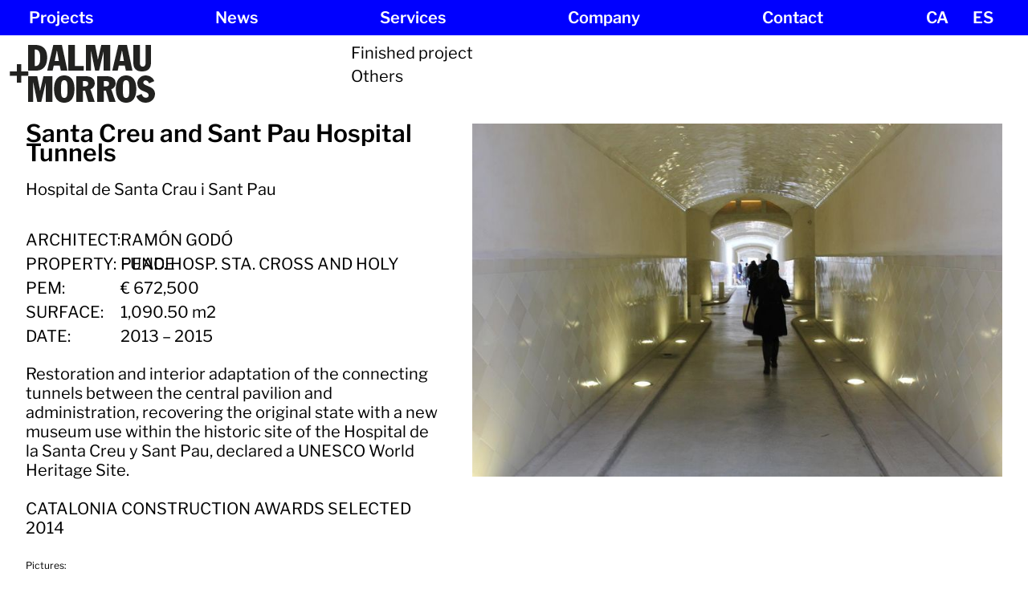

--- FILE ---
content_type: text/html; charset=UTF-8
request_url: https://dalmaumorros.com/en/santa-creu-and-sant-pau-hospital-tunnels/
body_size: 16234
content:
<!doctype html>
<html lang="en-US">
<head>
	<meta charset="UTF-8">
	<meta name="viewport" content="width=device-width, initial-scale=1">
	<link rel="profile" href="https://gmpg.org/xfn/11">
	<meta name='robots' content='index, follow, max-image-preview:large, max-snippet:-1, max-video-preview:-1' />
	<style>img:is([sizes="auto" i], [sizes^="auto," i]) { contain-intrinsic-size: 3000px 1500px }</style>
	            <script type="text/javascript">
            //<![CDATA[
            var ajaxurl = 'https://dalmaumorros.com/wp-admin/admin-ajax.php';
            //]]>
            </script>
        
	<!-- This site is optimized with the Yoast SEO plugin v26.2 - https://yoast.com/wordpress/plugins/seo/ -->
	<title>Santa Creu and Sant Pau Hospital Tunnels - Dalmau Morros</title>
	<link rel="canonical" href="https://dalmaumorros.com/en/santa-creu-and-sant-pau-hospital-tunnels/" />
	<meta property="og:locale" content="en_US" />
	<meta property="og:type" content="article" />
	<meta property="og:title" content="Santa Creu and Sant Pau Hospital Tunnels - Dalmau Morros" />
	<meta property="og:description" content="Santa Creu and Sant Pau Hospital Tunnels Hospital de Santa Crau i Sant Pau ARCHITECT: RAMÓN GODÓ PROPERTY: FUND. HOSP. STA. CROSS AND HOLY PEACE PEM: € 672,500 SURFACE: 1,090.50 m2 DATE: 2013 &#8211; 2015 Restoration and interior adaptation of the connecting tunnels between the central pavilion and administration, recovering the original state with a [&hellip;]" />
	<meta property="og:url" content="https://dalmaumorros.com/en/santa-creu-and-sant-pau-hospital-tunnels/" />
	<meta property="og:site_name" content="Dalmau Morros" />
	<meta property="article:publisher" content="https://www.facebook.com/DALMAU-MORROS-TECNICS-89632419424" />
	<meta property="article:published_time" content="2021-06-06T15:08:12+00:00" />
	<meta property="article:modified_time" content="2022-03-09T10:43:05+00:00" />
	<meta property="og:image" content="https://dalmaumorros.com/wp-content/uploads/t3.jpg" />
	<meta property="og:image:width" content="800" />
	<meta property="og:image:height" content="533" />
	<meta property="og:image:type" content="image/jpeg" />
	<meta name="author" content="josep" />
	<meta name="twitter:card" content="summary_large_image" />
	<meta name="twitter:label1" content="Written by" />
	<meta name="twitter:data1" content="josep" />
	<script type="application/ld+json" class="yoast-schema-graph">{"@context":"https://schema.org","@graph":[{"@type":"Article","@id":"https://dalmaumorros.com/en/santa-creu-and-sant-pau-hospital-tunnels/#article","isPartOf":{"@id":"https://dalmaumorros.com/en/santa-creu-and-sant-pau-hospital-tunnels/"},"author":{"name":"josep","@id":"https://dalmaumorros.com/en/#/schema/person/dd5fde1eea11bc9183d279a63dfd3358"},"headline":"Santa Creu and Sant Pau Hospital Tunnels","datePublished":"2021-06-06T15:08:12+00:00","dateModified":"2022-03-09T10:43:05+00:00","mainEntityOfPage":{"@id":"https://dalmaumorros.com/en/santa-creu-and-sant-pau-hospital-tunnels/"},"wordCount":88,"publisher":{"@id":"https://dalmaumorros.com/en/#organization"},"image":{"@id":"https://dalmaumorros.com/en/santa-creu-and-sant-pau-hospital-tunnels/#primaryimage"},"thumbnailUrl":"https://dalmaumorros.com/wp-content/uploads/t3.jpg","articleSection":["Projects"],"inLanguage":"en-US"},{"@type":"WebPage","@id":"https://dalmaumorros.com/en/santa-creu-and-sant-pau-hospital-tunnels/","url":"https://dalmaumorros.com/en/santa-creu-and-sant-pau-hospital-tunnels/","name":"Santa Creu and Sant Pau Hospital Tunnels - Dalmau Morros","isPartOf":{"@id":"https://dalmaumorros.com/en/#website"},"primaryImageOfPage":{"@id":"https://dalmaumorros.com/en/santa-creu-and-sant-pau-hospital-tunnels/#primaryimage"},"image":{"@id":"https://dalmaumorros.com/en/santa-creu-and-sant-pau-hospital-tunnels/#primaryimage"},"thumbnailUrl":"https://dalmaumorros.com/wp-content/uploads/t3.jpg","datePublished":"2021-06-06T15:08:12+00:00","dateModified":"2022-03-09T10:43:05+00:00","breadcrumb":{"@id":"https://dalmaumorros.com/en/santa-creu-and-sant-pau-hospital-tunnels/#breadcrumb"},"inLanguage":"en-US","potentialAction":[{"@type":"ReadAction","target":["https://dalmaumorros.com/en/santa-creu-and-sant-pau-hospital-tunnels/"]}]},{"@type":"ImageObject","inLanguage":"en-US","@id":"https://dalmaumorros.com/en/santa-creu-and-sant-pau-hospital-tunnels/#primaryimage","url":"https://dalmaumorros.com/wp-content/uploads/t3.jpg","contentUrl":"https://dalmaumorros.com/wp-content/uploads/t3.jpg","width":800,"height":533},{"@type":"BreadcrumbList","@id":"https://dalmaumorros.com/en/santa-creu-and-sant-pau-hospital-tunnels/#breadcrumb","itemListElement":[{"@type":"ListItem","position":1,"name":"Inici","item":"https://dalmaumorros.com/en/dalmau-morros-2/"},{"@type":"ListItem","position":2,"name":"Santa Creu and Sant Pau Hospital Tunnels"}]},{"@type":"WebSite","@id":"https://dalmaumorros.com/en/#website","url":"https://dalmaumorros.com/en/","name":"Dalmau Morros","description":"Project Management","publisher":{"@id":"https://dalmaumorros.com/en/#organization"},"potentialAction":[{"@type":"SearchAction","target":{"@type":"EntryPoint","urlTemplate":"https://dalmaumorros.com/en/?s={search_term_string}"},"query-input":{"@type":"PropertyValueSpecification","valueRequired":true,"valueName":"search_term_string"}}],"inLanguage":"en-US"},{"@type":"Organization","@id":"https://dalmaumorros.com/en/#organization","name":"Dalmau Morros Tècnics","url":"https://dalmaumorros.com/en/","logo":{"@type":"ImageObject","inLanguage":"en-US","@id":"https://dalmaumorros.com/en/#/schema/logo/image/","url":"https://dalmaumorros.com/wp-content/uploads/DM.LOGONEGRO-1.png","contentUrl":"https://dalmaumorros.com/wp-content/uploads/DM.LOGONEGRO-1.png","width":211,"height":80,"caption":"Dalmau Morros Tècnics"},"image":{"@id":"https://dalmaumorros.com/en/#/schema/logo/image/"},"sameAs":["https://www.facebook.com/DALMAU-MORROS-TECNICS-89632419424","https://www.instagram.com/dmtecnics/"]},{"@type":"Person","@id":"https://dalmaumorros.com/en/#/schema/person/dd5fde1eea11bc9183d279a63dfd3358","name":"josep","image":{"@type":"ImageObject","inLanguage":"en-US","@id":"https://dalmaumorros.com/en/#/schema/person/image/","url":"https://secure.gravatar.com/avatar/84d241526515642bdd14a8190ec5930920040c3407e7c8195e65e41ac403db20?s=96&d=mm&r=g","contentUrl":"https://secure.gravatar.com/avatar/84d241526515642bdd14a8190ec5930920040c3407e7c8195e65e41ac403db20?s=96&d=mm&r=g","caption":"josep"},"sameAs":["https://dalmaumorros.com"],"url":"https://dalmaumorros.com/en/author/josep/"}]}</script>
	<!-- / Yoast SEO plugin. -->


<link rel='dns-prefetch' href='//www.googletagmanager.com' />
<link rel="alternate" type="application/rss+xml" title="Dalmau Morros &raquo; Feed" href="https://dalmaumorros.com/en/feed/" />
<link rel="alternate" type="application/rss+xml" title="Dalmau Morros &raquo; Comments Feed" href="https://dalmaumorros.com/en/comments/feed/" />
<script>
window._wpemojiSettings = {"baseUrl":"https:\/\/s.w.org\/images\/core\/emoji\/16.0.1\/72x72\/","ext":".png","svgUrl":"https:\/\/s.w.org\/images\/core\/emoji\/16.0.1\/svg\/","svgExt":".svg","source":{"concatemoji":"https:\/\/dalmaumorros.com\/wp-includes\/js\/wp-emoji-release.min.js?ver=6.8.3"}};
/*! This file is auto-generated */
!function(s,n){var o,i,e;function c(e){try{var t={supportTests:e,timestamp:(new Date).valueOf()};sessionStorage.setItem(o,JSON.stringify(t))}catch(e){}}function p(e,t,n){e.clearRect(0,0,e.canvas.width,e.canvas.height),e.fillText(t,0,0);var t=new Uint32Array(e.getImageData(0,0,e.canvas.width,e.canvas.height).data),a=(e.clearRect(0,0,e.canvas.width,e.canvas.height),e.fillText(n,0,0),new Uint32Array(e.getImageData(0,0,e.canvas.width,e.canvas.height).data));return t.every(function(e,t){return e===a[t]})}function u(e,t){e.clearRect(0,0,e.canvas.width,e.canvas.height),e.fillText(t,0,0);for(var n=e.getImageData(16,16,1,1),a=0;a<n.data.length;a++)if(0!==n.data[a])return!1;return!0}function f(e,t,n,a){switch(t){case"flag":return n(e,"\ud83c\udff3\ufe0f\u200d\u26a7\ufe0f","\ud83c\udff3\ufe0f\u200b\u26a7\ufe0f")?!1:!n(e,"\ud83c\udde8\ud83c\uddf6","\ud83c\udde8\u200b\ud83c\uddf6")&&!n(e,"\ud83c\udff4\udb40\udc67\udb40\udc62\udb40\udc65\udb40\udc6e\udb40\udc67\udb40\udc7f","\ud83c\udff4\u200b\udb40\udc67\u200b\udb40\udc62\u200b\udb40\udc65\u200b\udb40\udc6e\u200b\udb40\udc67\u200b\udb40\udc7f");case"emoji":return!a(e,"\ud83e\udedf")}return!1}function g(e,t,n,a){var r="undefined"!=typeof WorkerGlobalScope&&self instanceof WorkerGlobalScope?new OffscreenCanvas(300,150):s.createElement("canvas"),o=r.getContext("2d",{willReadFrequently:!0}),i=(o.textBaseline="top",o.font="600 32px Arial",{});return e.forEach(function(e){i[e]=t(o,e,n,a)}),i}function t(e){var t=s.createElement("script");t.src=e,t.defer=!0,s.head.appendChild(t)}"undefined"!=typeof Promise&&(o="wpEmojiSettingsSupports",i=["flag","emoji"],n.supports={everything:!0,everythingExceptFlag:!0},e=new Promise(function(e){s.addEventListener("DOMContentLoaded",e,{once:!0})}),new Promise(function(t){var n=function(){try{var e=JSON.parse(sessionStorage.getItem(o));if("object"==typeof e&&"number"==typeof e.timestamp&&(new Date).valueOf()<e.timestamp+604800&&"object"==typeof e.supportTests)return e.supportTests}catch(e){}return null}();if(!n){if("undefined"!=typeof Worker&&"undefined"!=typeof OffscreenCanvas&&"undefined"!=typeof URL&&URL.createObjectURL&&"undefined"!=typeof Blob)try{var e="postMessage("+g.toString()+"("+[JSON.stringify(i),f.toString(),p.toString(),u.toString()].join(",")+"));",a=new Blob([e],{type:"text/javascript"}),r=new Worker(URL.createObjectURL(a),{name:"wpTestEmojiSupports"});return void(r.onmessage=function(e){c(n=e.data),r.terminate(),t(n)})}catch(e){}c(n=g(i,f,p,u))}t(n)}).then(function(e){for(var t in e)n.supports[t]=e[t],n.supports.everything=n.supports.everything&&n.supports[t],"flag"!==t&&(n.supports.everythingExceptFlag=n.supports.everythingExceptFlag&&n.supports[t]);n.supports.everythingExceptFlag=n.supports.everythingExceptFlag&&!n.supports.flag,n.DOMReady=!1,n.readyCallback=function(){n.DOMReady=!0}}).then(function(){return e}).then(function(){var e;n.supports.everything||(n.readyCallback(),(e=n.source||{}).concatemoji?t(e.concatemoji):e.wpemoji&&e.twemoji&&(t(e.twemoji),t(e.wpemoji)))}))}((window,document),window._wpemojiSettings);
</script>
<link rel='stylesheet' id='premium-addons-css' href='https://dalmaumorros.com/wp-content/plugins/premium-addons-for-elementor/assets/frontend/min-css/premium-addons.min.css?ver=4.11.44' media='all' />
<style id='wp-emoji-styles-inline-css'>

	img.wp-smiley, img.emoji {
		display: inline !important;
		border: none !important;
		box-shadow: none !important;
		height: 1em !important;
		width: 1em !important;
		margin: 0 0.07em !important;
		vertical-align: -0.1em !important;
		background: none !important;
		padding: 0 !important;
	}
</style>
<style id='global-styles-inline-css'>
:root{--wp--preset--aspect-ratio--square: 1;--wp--preset--aspect-ratio--4-3: 4/3;--wp--preset--aspect-ratio--3-4: 3/4;--wp--preset--aspect-ratio--3-2: 3/2;--wp--preset--aspect-ratio--2-3: 2/3;--wp--preset--aspect-ratio--16-9: 16/9;--wp--preset--aspect-ratio--9-16: 9/16;--wp--preset--color--black: #000000;--wp--preset--color--cyan-bluish-gray: #abb8c3;--wp--preset--color--white: #ffffff;--wp--preset--color--pale-pink: #f78da7;--wp--preset--color--vivid-red: #cf2e2e;--wp--preset--color--luminous-vivid-orange: #ff6900;--wp--preset--color--luminous-vivid-amber: #fcb900;--wp--preset--color--light-green-cyan: #7bdcb5;--wp--preset--color--vivid-green-cyan: #00d084;--wp--preset--color--pale-cyan-blue: #8ed1fc;--wp--preset--color--vivid-cyan-blue: #0693e3;--wp--preset--color--vivid-purple: #9b51e0;--wp--preset--gradient--vivid-cyan-blue-to-vivid-purple: linear-gradient(135deg,rgba(6,147,227,1) 0%,rgb(155,81,224) 100%);--wp--preset--gradient--light-green-cyan-to-vivid-green-cyan: linear-gradient(135deg,rgb(122,220,180) 0%,rgb(0,208,130) 100%);--wp--preset--gradient--luminous-vivid-amber-to-luminous-vivid-orange: linear-gradient(135deg,rgba(252,185,0,1) 0%,rgba(255,105,0,1) 100%);--wp--preset--gradient--luminous-vivid-orange-to-vivid-red: linear-gradient(135deg,rgba(255,105,0,1) 0%,rgb(207,46,46) 100%);--wp--preset--gradient--very-light-gray-to-cyan-bluish-gray: linear-gradient(135deg,rgb(238,238,238) 0%,rgb(169,184,195) 100%);--wp--preset--gradient--cool-to-warm-spectrum: linear-gradient(135deg,rgb(74,234,220) 0%,rgb(151,120,209) 20%,rgb(207,42,186) 40%,rgb(238,44,130) 60%,rgb(251,105,98) 80%,rgb(254,248,76) 100%);--wp--preset--gradient--blush-light-purple: linear-gradient(135deg,rgb(255,206,236) 0%,rgb(152,150,240) 100%);--wp--preset--gradient--blush-bordeaux: linear-gradient(135deg,rgb(254,205,165) 0%,rgb(254,45,45) 50%,rgb(107,0,62) 100%);--wp--preset--gradient--luminous-dusk: linear-gradient(135deg,rgb(255,203,112) 0%,rgb(199,81,192) 50%,rgb(65,88,208) 100%);--wp--preset--gradient--pale-ocean: linear-gradient(135deg,rgb(255,245,203) 0%,rgb(182,227,212) 50%,rgb(51,167,181) 100%);--wp--preset--gradient--electric-grass: linear-gradient(135deg,rgb(202,248,128) 0%,rgb(113,206,126) 100%);--wp--preset--gradient--midnight: linear-gradient(135deg,rgb(2,3,129) 0%,rgb(40,116,252) 100%);--wp--preset--font-size--small: 13px;--wp--preset--font-size--medium: 20px;--wp--preset--font-size--large: 36px;--wp--preset--font-size--x-large: 42px;--wp--preset--spacing--20: 0.44rem;--wp--preset--spacing--30: 0.67rem;--wp--preset--spacing--40: 1rem;--wp--preset--spacing--50: 1.5rem;--wp--preset--spacing--60: 2.25rem;--wp--preset--spacing--70: 3.38rem;--wp--preset--spacing--80: 5.06rem;--wp--preset--shadow--natural: 6px 6px 9px rgba(0, 0, 0, 0.2);--wp--preset--shadow--deep: 12px 12px 50px rgba(0, 0, 0, 0.4);--wp--preset--shadow--sharp: 6px 6px 0px rgba(0, 0, 0, 0.2);--wp--preset--shadow--outlined: 6px 6px 0px -3px rgba(255, 255, 255, 1), 6px 6px rgba(0, 0, 0, 1);--wp--preset--shadow--crisp: 6px 6px 0px rgba(0, 0, 0, 1);}:root { --wp--style--global--content-size: 800px;--wp--style--global--wide-size: 1200px; }:where(body) { margin: 0; }.wp-site-blocks > .alignleft { float: left; margin-right: 2em; }.wp-site-blocks > .alignright { float: right; margin-left: 2em; }.wp-site-blocks > .aligncenter { justify-content: center; margin-left: auto; margin-right: auto; }:where(.wp-site-blocks) > * { margin-block-start: 24px; margin-block-end: 0; }:where(.wp-site-blocks) > :first-child { margin-block-start: 0; }:where(.wp-site-blocks) > :last-child { margin-block-end: 0; }:root { --wp--style--block-gap: 24px; }:root :where(.is-layout-flow) > :first-child{margin-block-start: 0;}:root :where(.is-layout-flow) > :last-child{margin-block-end: 0;}:root :where(.is-layout-flow) > *{margin-block-start: 24px;margin-block-end: 0;}:root :where(.is-layout-constrained) > :first-child{margin-block-start: 0;}:root :where(.is-layout-constrained) > :last-child{margin-block-end: 0;}:root :where(.is-layout-constrained) > *{margin-block-start: 24px;margin-block-end: 0;}:root :where(.is-layout-flex){gap: 24px;}:root :where(.is-layout-grid){gap: 24px;}.is-layout-flow > .alignleft{float: left;margin-inline-start: 0;margin-inline-end: 2em;}.is-layout-flow > .alignright{float: right;margin-inline-start: 2em;margin-inline-end: 0;}.is-layout-flow > .aligncenter{margin-left: auto !important;margin-right: auto !important;}.is-layout-constrained > .alignleft{float: left;margin-inline-start: 0;margin-inline-end: 2em;}.is-layout-constrained > .alignright{float: right;margin-inline-start: 2em;margin-inline-end: 0;}.is-layout-constrained > .aligncenter{margin-left: auto !important;margin-right: auto !important;}.is-layout-constrained > :where(:not(.alignleft):not(.alignright):not(.alignfull)){max-width: var(--wp--style--global--content-size);margin-left: auto !important;margin-right: auto !important;}.is-layout-constrained > .alignwide{max-width: var(--wp--style--global--wide-size);}body .is-layout-flex{display: flex;}.is-layout-flex{flex-wrap: wrap;align-items: center;}.is-layout-flex > :is(*, div){margin: 0;}body .is-layout-grid{display: grid;}.is-layout-grid > :is(*, div){margin: 0;}body{padding-top: 0px;padding-right: 0px;padding-bottom: 0px;padding-left: 0px;}a:where(:not(.wp-element-button)){text-decoration: underline;}:root :where(.wp-element-button, .wp-block-button__link){background-color: #32373c;border-width: 0;color: #fff;font-family: inherit;font-size: inherit;line-height: inherit;padding: calc(0.667em + 2px) calc(1.333em + 2px);text-decoration: none;}.has-black-color{color: var(--wp--preset--color--black) !important;}.has-cyan-bluish-gray-color{color: var(--wp--preset--color--cyan-bluish-gray) !important;}.has-white-color{color: var(--wp--preset--color--white) !important;}.has-pale-pink-color{color: var(--wp--preset--color--pale-pink) !important;}.has-vivid-red-color{color: var(--wp--preset--color--vivid-red) !important;}.has-luminous-vivid-orange-color{color: var(--wp--preset--color--luminous-vivid-orange) !important;}.has-luminous-vivid-amber-color{color: var(--wp--preset--color--luminous-vivid-amber) !important;}.has-light-green-cyan-color{color: var(--wp--preset--color--light-green-cyan) !important;}.has-vivid-green-cyan-color{color: var(--wp--preset--color--vivid-green-cyan) !important;}.has-pale-cyan-blue-color{color: var(--wp--preset--color--pale-cyan-blue) !important;}.has-vivid-cyan-blue-color{color: var(--wp--preset--color--vivid-cyan-blue) !important;}.has-vivid-purple-color{color: var(--wp--preset--color--vivid-purple) !important;}.has-black-background-color{background-color: var(--wp--preset--color--black) !important;}.has-cyan-bluish-gray-background-color{background-color: var(--wp--preset--color--cyan-bluish-gray) !important;}.has-white-background-color{background-color: var(--wp--preset--color--white) !important;}.has-pale-pink-background-color{background-color: var(--wp--preset--color--pale-pink) !important;}.has-vivid-red-background-color{background-color: var(--wp--preset--color--vivid-red) !important;}.has-luminous-vivid-orange-background-color{background-color: var(--wp--preset--color--luminous-vivid-orange) !important;}.has-luminous-vivid-amber-background-color{background-color: var(--wp--preset--color--luminous-vivid-amber) !important;}.has-light-green-cyan-background-color{background-color: var(--wp--preset--color--light-green-cyan) !important;}.has-vivid-green-cyan-background-color{background-color: var(--wp--preset--color--vivid-green-cyan) !important;}.has-pale-cyan-blue-background-color{background-color: var(--wp--preset--color--pale-cyan-blue) !important;}.has-vivid-cyan-blue-background-color{background-color: var(--wp--preset--color--vivid-cyan-blue) !important;}.has-vivid-purple-background-color{background-color: var(--wp--preset--color--vivid-purple) !important;}.has-black-border-color{border-color: var(--wp--preset--color--black) !important;}.has-cyan-bluish-gray-border-color{border-color: var(--wp--preset--color--cyan-bluish-gray) !important;}.has-white-border-color{border-color: var(--wp--preset--color--white) !important;}.has-pale-pink-border-color{border-color: var(--wp--preset--color--pale-pink) !important;}.has-vivid-red-border-color{border-color: var(--wp--preset--color--vivid-red) !important;}.has-luminous-vivid-orange-border-color{border-color: var(--wp--preset--color--luminous-vivid-orange) !important;}.has-luminous-vivid-amber-border-color{border-color: var(--wp--preset--color--luminous-vivid-amber) !important;}.has-light-green-cyan-border-color{border-color: var(--wp--preset--color--light-green-cyan) !important;}.has-vivid-green-cyan-border-color{border-color: var(--wp--preset--color--vivid-green-cyan) !important;}.has-pale-cyan-blue-border-color{border-color: var(--wp--preset--color--pale-cyan-blue) !important;}.has-vivid-cyan-blue-border-color{border-color: var(--wp--preset--color--vivid-cyan-blue) !important;}.has-vivid-purple-border-color{border-color: var(--wp--preset--color--vivid-purple) !important;}.has-vivid-cyan-blue-to-vivid-purple-gradient-background{background: var(--wp--preset--gradient--vivid-cyan-blue-to-vivid-purple) !important;}.has-light-green-cyan-to-vivid-green-cyan-gradient-background{background: var(--wp--preset--gradient--light-green-cyan-to-vivid-green-cyan) !important;}.has-luminous-vivid-amber-to-luminous-vivid-orange-gradient-background{background: var(--wp--preset--gradient--luminous-vivid-amber-to-luminous-vivid-orange) !important;}.has-luminous-vivid-orange-to-vivid-red-gradient-background{background: var(--wp--preset--gradient--luminous-vivid-orange-to-vivid-red) !important;}.has-very-light-gray-to-cyan-bluish-gray-gradient-background{background: var(--wp--preset--gradient--very-light-gray-to-cyan-bluish-gray) !important;}.has-cool-to-warm-spectrum-gradient-background{background: var(--wp--preset--gradient--cool-to-warm-spectrum) !important;}.has-blush-light-purple-gradient-background{background: var(--wp--preset--gradient--blush-light-purple) !important;}.has-blush-bordeaux-gradient-background{background: var(--wp--preset--gradient--blush-bordeaux) !important;}.has-luminous-dusk-gradient-background{background: var(--wp--preset--gradient--luminous-dusk) !important;}.has-pale-ocean-gradient-background{background: var(--wp--preset--gradient--pale-ocean) !important;}.has-electric-grass-gradient-background{background: var(--wp--preset--gradient--electric-grass) !important;}.has-midnight-gradient-background{background: var(--wp--preset--gradient--midnight) !important;}.has-small-font-size{font-size: var(--wp--preset--font-size--small) !important;}.has-medium-font-size{font-size: var(--wp--preset--font-size--medium) !important;}.has-large-font-size{font-size: var(--wp--preset--font-size--large) !important;}.has-x-large-font-size{font-size: var(--wp--preset--font-size--x-large) !important;}
:root :where(.wp-block-pullquote){font-size: 1.5em;line-height: 1.6;}
</style>
<link rel='stylesheet' id='save-as-pdf-pdfcrowd-css' href='https://dalmaumorros.com/wp-content/plugins/save-as-pdf-by-pdfcrowd/public/css/save-as-pdf-pdfcrowd-public.css?ver=4.5.3' media='all' />
<link rel='stylesheet' id='save-as-pdf-pdfcrowdindicators-css' href='https://dalmaumorros.com/wp-content/plugins/save-as-pdf-by-pdfcrowd/public/css/save-as-pdf-pdfcrowd-indicators.css?ver=4.5.3' media='all' />
<link rel='stylesheet' id='save-as-pdf-pdfcrowdcomponents-css' href='https://dalmaumorros.com/wp-content/plugins/save-as-pdf-by-pdfcrowd/public/css/save-as-pdf-pdfcrowd-components.css?ver=4.5.3' media='all' />
<link rel='stylesheet' id='table-addons-for-elementor-css' href='https://dalmaumorros.com/wp-content/plugins/table-addons-for-elementor/public/css/table-addons-for-elementor-public.css?ver=2.1.4' media='all' />
<link rel='stylesheet' id='wpml-legacy-horizontal-list-0-css' href='https://dalmaumorros.com/wp-content/plugins/sitepress-multilingual-cms/templates/language-switchers/legacy-list-horizontal/style.min.css?ver=1' media='all' />
<link rel='stylesheet' id='wpml-menu-item-0-css' href='https://dalmaumorros.com/wp-content/plugins/sitepress-multilingual-cms/templates/language-switchers/menu-item/style.min.css?ver=1' media='all' />
<link rel='stylesheet' id='hello-elementor-css' href='https://dalmaumorros.com/wp-content/themes/hello-elementor/style.min.css?ver=3.3.0' media='all' />
<link rel='stylesheet' id='hello-elementor-theme-style-css' href='https://dalmaumorros.com/wp-content/themes/hello-elementor/theme.min.css?ver=3.3.0' media='all' />
<link rel='stylesheet' id='hello-elementor-header-footer-css' href='https://dalmaumorros.com/wp-content/themes/hello-elementor/header-footer.min.css?ver=3.3.0' media='all' />
<link rel='stylesheet' id='elementor-frontend-css' href='https://dalmaumorros.com/wp-content/plugins/elementor/assets/css/frontend.min.css?ver=3.32.4' media='all' />
<link rel='stylesheet' id='widget-nav-menu-css' href='https://dalmaumorros.com/wp-content/plugins/elementor-pro/assets/css/widget-nav-menu.min.css?ver=3.26.3' media='all' />
<link rel='stylesheet' id='widget-divider-css' href='https://dalmaumorros.com/wp-content/plugins/elementor/assets/css/widget-divider.min.css?ver=3.32.4' media='all' />
<link rel='stylesheet' id='widget-icon-list-css' href='https://dalmaumorros.com/wp-content/plugins/elementor/assets/css/widget-icon-list.min.css?ver=3.32.4' media='all' />
<link rel='stylesheet' id='eael-general-css' href='https://dalmaumorros.com/wp-content/plugins/essential-addons-for-elementor-lite/assets/front-end/css/view/general.min.css?ver=6.3.3' media='all' />
<link rel='stylesheet' id='eael-5115-css' href='https://dalmaumorros.com/wp-content/uploads/essential-addons-elementor/eael-5115.css?ver=1646826185' media='all' />
<link rel='stylesheet' id='elementor-icons-css' href='https://dalmaumorros.com/wp-content/plugins/elementor/assets/lib/eicons/css/elementor-icons.min.css?ver=5.44.0' media='all' />
<style id='elementor-icons-inline-css'>

		.elementor-add-new-section .elementor-add-templately-promo-button{
            background-color: #5d4fff;
            background-image: url(https://dalmaumorros.com/wp-content/plugins/essential-addons-for-elementor-lite/assets/admin/images/templately/logo-icon.svg);
            background-repeat: no-repeat;
            background-position: center center;
            position: relative;
        }
        
		.elementor-add-new-section .elementor-add-templately-promo-button > i{
            height: 12px;
        }
        
        body .elementor-add-new-section .elementor-add-section-area-button {
            margin-left: 0;
        }

		.elementor-add-new-section .elementor-add-templately-promo-button{
            background-color: #5d4fff;
            background-image: url(https://dalmaumorros.com/wp-content/plugins/essential-addons-for-elementor-lite/assets/admin/images/templately/logo-icon.svg);
            background-repeat: no-repeat;
            background-position: center center;
            position: relative;
        }
        
		.elementor-add-new-section .elementor-add-templately-promo-button > i{
            height: 12px;
        }
        
        body .elementor-add-new-section .elementor-add-section-area-button {
            margin-left: 0;
        }
</style>
<link rel='stylesheet' id='elementor-post-5-css' href='https://dalmaumorros.com/wp-content/uploads/elementor/css/post-5.css?ver=1769108686' media='all' />
<link rel='stylesheet' id='eihe-front-style-css' href='https://dalmaumorros.com/wp-content/plugins/image-hover-effects-addon-for-elementor/assets/style.min.css?ver=1.4.4' media='all' />
<link rel='stylesheet' id='widget-image-css' href='https://dalmaumorros.com/wp-content/plugins/elementor/assets/css/widget-image.min.css?ver=3.32.4' media='all' />
<link rel='stylesheet' id='widget-spacer-css' href='https://dalmaumorros.com/wp-content/plugins/elementor/assets/css/widget-spacer.min.css?ver=3.32.4' media='all' />
<link rel='stylesheet' id='widget-heading-css' href='https://dalmaumorros.com/wp-content/plugins/elementor/assets/css/widget-heading.min.css?ver=3.32.4' media='all' />
<link rel='stylesheet' id='font-awesome-5-all-css' href='https://dalmaumorros.com/wp-content/plugins/elementor/assets/lib/font-awesome/css/all.min.css?ver=4.11.44' media='all' />
<link rel='stylesheet' id='widget-share-buttons-css' href='https://dalmaumorros.com/wp-content/plugins/elementor-pro/assets/css/widget-share-buttons.min.css?ver=3.26.3' media='all' />
<link rel='stylesheet' id='e-apple-webkit-css' href='https://dalmaumorros.com/wp-content/plugins/elementor/assets/css/conditionals/apple-webkit.min.css?ver=3.32.4' media='all' />
<link rel='stylesheet' id='elementor-icons-shared-0-css' href='https://dalmaumorros.com/wp-content/plugins/elementor/assets/lib/font-awesome/css/fontawesome.min.css?ver=5.15.3' media='all' />
<link rel='stylesheet' id='elementor-icons-fa-solid-css' href='https://dalmaumorros.com/wp-content/plugins/elementor/assets/lib/font-awesome/css/solid.min.css?ver=5.15.3' media='all' />
<link rel='stylesheet' id='elementor-icons-fa-brands-css' href='https://dalmaumorros.com/wp-content/plugins/elementor/assets/lib/font-awesome/css/brands.min.css?ver=5.15.3' media='all' />
<link rel='stylesheet' id='swiper-css' href='https://dalmaumorros.com/wp-content/plugins/elementor/assets/lib/swiper/v8/css/swiper.min.css?ver=8.4.5' media='all' />
<link rel='stylesheet' id='e-swiper-css' href='https://dalmaumorros.com/wp-content/plugins/elementor/assets/css/conditionals/e-swiper.min.css?ver=3.32.4' media='all' />
<link rel='stylesheet' id='widget-gallery-css' href='https://dalmaumorros.com/wp-content/plugins/elementor-pro/assets/css/widget-gallery.min.css?ver=3.26.3' media='all' />
<link rel='stylesheet' id='elementor-gallery-css' href='https://dalmaumorros.com/wp-content/plugins/elementor/assets/lib/e-gallery/css/e-gallery.min.css?ver=1.2.0' media='all' />
<link rel='stylesheet' id='e-transitions-css' href='https://dalmaumorros.com/wp-content/plugins/elementor-pro/assets/css/conditionals/transitions.min.css?ver=3.26.3' media='all' />
<link rel='stylesheet' id='elementor-post-5115-css' href='https://dalmaumorros.com/wp-content/uploads/elementor/css/post-5115.css?ver=1769123694' media='all' />
<link rel='stylesheet' id='elementor-post-3216-css' href='https://dalmaumorros.com/wp-content/uploads/elementor/css/post-3216.css?ver=1769109473' media='all' />
<link rel='stylesheet' id='elementor-post-5488-css' href='https://dalmaumorros.com/wp-content/uploads/elementor/css/post-5488.css?ver=1769109473' media='all' />
<link rel='stylesheet' id='font-awesome-4-shim-css' href='https://dalmaumorros.com/wp-content/plugins/elementor/assets/lib/font-awesome/css/v4-shims.min.css?ver=6.3.3' media='all' />
<link rel='stylesheet' id='elementor-gf-local-librefranklin-css' href='https://dalmaumorros.com/wp-content/uploads/elementor/google-fonts/css/librefranklin.css?ver=1745435063' media='all' />
<!--n2css--><!--n2js--><script src="https://dalmaumorros.com/wp-includes/js/jquery/jquery.min.js?ver=3.7.1" id="jquery-core-js"></script>
<script src="https://dalmaumorros.com/wp-includes/js/jquery/jquery-migrate.min.js?ver=3.4.1" id="jquery-migrate-js"></script>
<script src="https://dalmaumorros.com/wp-includes/js/underscore.min.js?ver=1.13.7" id="underscore-js"></script>
<script src="https://dalmaumorros.com/wp-content/plugins/save-as-pdf-by-pdfcrowd/public/js/save-as-pdf-pdfcrowd-public.js?ver=4.5.3" id="save-as-pdf-pdfcrowd-js"></script>
<script src="https://dalmaumorros.com/wp-content/plugins/save-as-pdf-by-pdfcrowd/public/js/save-as-pdf-pdfcrowd-indicators.js?ver=4.5.3" id="save-as-pdf-pdfcrowdindicators-js"></script>
<script id="save-as-pdf-pdfcrowdcomponents-js-extra">
var save_as_pdf_pdfcrowd_i18n = {"email_success":"Email with PDF has been sent.","email_fail":"Error occurred.","email_prompt":"Enter your email:","ok":"Ok","cancel":"Cancel"};
</script>
<script src="https://dalmaumorros.com/wp-content/plugins/save-as-pdf-by-pdfcrowd/public/js/save-as-pdf-pdfcrowd-components.js?ver=4.5.3" id="save-as-pdf-pdfcrowdcomponents-js"></script>

<!-- Google tag (gtag.js) snippet added by Site Kit -->
<!-- Google Analytics snippet added by Site Kit -->
<script src="https://www.googletagmanager.com/gtag/js?id=GT-W6B4J9C" id="google_gtagjs-js" async></script>
<script id="google_gtagjs-js-after">
window.dataLayer = window.dataLayer || [];function gtag(){dataLayer.push(arguments);}
gtag("set","linker",{"domains":["dalmaumorros.com"]});
gtag("js", new Date());
gtag("set", "developer_id.dZTNiMT", true);
gtag("config", "GT-W6B4J9C");
</script>
<link rel="https://api.w.org/" href="https://dalmaumorros.com/en/wp-json/" /><link rel="alternate" title="JSON" type="application/json" href="https://dalmaumorros.com/en/wp-json/wp/v2/posts/5115" /><link rel="EditURI" type="application/rsd+xml" title="RSD" href="https://dalmaumorros.com/xmlrpc.php?rsd" />
<meta name="generator" content="WordPress 6.8.3" />
<link rel='shortlink' href='https://dalmaumorros.com/en/?p=5115' />
<link rel="alternate" title="oEmbed (JSON)" type="application/json+oembed" href="https://dalmaumorros.com/en/wp-json/oembed/1.0/embed?url=https%3A%2F%2Fdalmaumorros.com%2Fen%2Fsanta-creu-and-sant-pau-hospital-tunnels%2F" />
<link rel="alternate" title="oEmbed (XML)" type="text/xml+oembed" href="https://dalmaumorros.com/en/wp-json/oembed/1.0/embed?url=https%3A%2F%2Fdalmaumorros.com%2Fen%2Fsanta-creu-and-sant-pau-hospital-tunnels%2F&#038;format=xml" />
<meta name="generator" content="WPML ver:4.8.2 stt:8,1,2;" />
<meta name="generator" content="Site Kit by Google 1.164.0" /><meta name="generator" content="Elementor 3.32.4; features: additional_custom_breakpoints; settings: css_print_method-external, google_font-enabled, font_display-auto">
<!-- Global site tag (gtag.js) - Google Analytics -->
<script async src="https://www.googletagmanager.com/gtag/js?id=G-W9W9XLB17G"></script>
<script>
  window.dataLayer = window.dataLayer || [];
  function gtag(){dataLayer.push(arguments);}
  gtag('js', new Date());

  gtag('config', 'G-W9W9XLB17G');
</script>
			<style>
				.e-con.e-parent:nth-of-type(n+4):not(.e-lazyloaded):not(.e-no-lazyload),
				.e-con.e-parent:nth-of-type(n+4):not(.e-lazyloaded):not(.e-no-lazyload) * {
					background-image: none !important;
				}
				@media screen and (max-height: 1024px) {
					.e-con.e-parent:nth-of-type(n+3):not(.e-lazyloaded):not(.e-no-lazyload),
					.e-con.e-parent:nth-of-type(n+3):not(.e-lazyloaded):not(.e-no-lazyload) * {
						background-image: none !important;
					}
				}
				@media screen and (max-height: 640px) {
					.e-con.e-parent:nth-of-type(n+2):not(.e-lazyloaded):not(.e-no-lazyload),
					.e-con.e-parent:nth-of-type(n+2):not(.e-lazyloaded):not(.e-no-lazyload) * {
						background-image: none !important;
					}
				}
			</style>
			<link rel="icon" href="https://dalmaumorros.com/wp-content/uploads/cropped-MOSCA.DM_-32x32.png" sizes="32x32" />
<link rel="icon" href="https://dalmaumorros.com/wp-content/uploads/cropped-MOSCA.DM_-192x192.png" sizes="192x192" />
<link rel="apple-touch-icon" href="https://dalmaumorros.com/wp-content/uploads/cropped-MOSCA.DM_-180x180.png" />
<meta name="msapplication-TileImage" content="https://dalmaumorros.com/wp-content/uploads/cropped-MOSCA.DM_-270x270.png" />
		<style id="wp-custom-css">
			.page-id-15 .elementor-post__title a {
pointer-events: none;
}
.page-id-15 .elementor-posts-container a {
pointer-events: none;
}
/*
.wps-pgfw-pdf-generate-icon__wrapper-frontend {
  display: none !important;
}

.pdf-generator .wps-pgfw-pdf-generate-icon__wrapper-frontend {
  display: initial !important;
}
*/		</style>
		</head>
<body class="wp-singular post-template post-template-elementor_header_footer single single-post postid-5115 single-format-standard wp-custom-logo wp-embed-responsive wp-theme-hello-elementor theme-default elementor-default elementor-template-full-width elementor-kit-5 elementor-page elementor-page-5115">


<a class="skip-link screen-reader-text" href="#content">Skip to content</a>

		<div data-elementor-type="header" data-elementor-id="3216" class="elementor elementor-3216 elementor-275 elementor-location-header" data-elementor-post-type="elementor_library">
					<section class="elementor-section elementor-top-section elementor-element elementor-element-3486cd04 elementor-section-full_width elementor-section-height-default elementor-section-height-default" data-id="3486cd04" data-element_type="section" id="headertop" data-settings="{&quot;background_background&quot;:&quot;classic&quot;,&quot;sticky&quot;:&quot;top&quot;,&quot;sticky_on&quot;:[&quot;desktop&quot;,&quot;tablet&quot;,&quot;mobile&quot;],&quot;sticky_offset&quot;:0,&quot;sticky_effects_offset&quot;:0,&quot;sticky_anchor_link_offset&quot;:0}">
						<div class="elementor-container elementor-column-gap-no">
					<div class="elementor-column elementor-col-50 elementor-top-column elementor-element elementor-element-6f4ff488" data-id="6f4ff488" data-element_type="column">
			<div class="elementor-widget-wrap elementor-element-populated">
						<div class="elementor-element elementor-element-2195a290 elementor-nav-menu__align-start elementor-nav-menu__text-align-center elementor-nav-menu--dropdown-tablet elementor-nav-menu--toggle elementor-nav-menu--burger elementor-widget elementor-widget-nav-menu" data-id="2195a290" data-element_type="widget" id="header2" data-settings="{&quot;layout&quot;:&quot;horizontal&quot;,&quot;submenu_icon&quot;:{&quot;value&quot;:&quot;&lt;i class=\&quot;fas fa-caret-down\&quot;&gt;&lt;\/i&gt;&quot;,&quot;library&quot;:&quot;fa-solid&quot;},&quot;toggle&quot;:&quot;burger&quot;}" data-widget_type="nav-menu.default">
				<div class="elementor-widget-container">
								<nav aria-label="Menu" class="elementor-nav-menu--main elementor-nav-menu__container elementor-nav-menu--layout-horizontal e--pointer-background e--animation-fade">
				<ul id="menu-1-2195a290" class="elementor-nav-menu"><li class="menu-item menu-item-type-post_type menu-item-object-page menu-item-5397"><a href="https://dalmaumorros.com/en/projects/" class="elementor-item">Projects</a></li>
<li class="menu-item menu-item-type-post_type menu-item-object-page menu-item-5398"><a href="https://dalmaumorros.com/en/news/" class="elementor-item">News</a></li>
<li class="menu-item menu-item-type-post_type menu-item-object-page menu-item-5399"><a href="https://dalmaumorros.com/en/services/" class="elementor-item">Services</a></li>
<li class="menu-item menu-item-type-post_type menu-item-object-page menu-item-5400"><a href="https://dalmaumorros.com/en/company/" class="elementor-item">Company</a></li>
<li class="menu-item menu-item-type-post_type menu-item-object-page menu-item-5401"><a href="https://dalmaumorros.com/en/contact/" class="elementor-item">Contact</a></li>
</ul>			</nav>
					<div class="elementor-menu-toggle" role="button" tabindex="0" aria-label="Menu Toggle" aria-expanded="false">
			<i aria-hidden="true" role="presentation" class="elementor-menu-toggle__icon--open eicon-menu-bar"></i><i aria-hidden="true" role="presentation" class="elementor-menu-toggle__icon--close eicon-close"></i>		</div>
					<nav class="elementor-nav-menu--dropdown elementor-nav-menu__container" aria-hidden="true">
				<ul id="menu-2-2195a290" class="elementor-nav-menu"><li class="menu-item menu-item-type-post_type menu-item-object-page menu-item-5397"><a href="https://dalmaumorros.com/en/projects/" class="elementor-item" tabindex="-1">Projects</a></li>
<li class="menu-item menu-item-type-post_type menu-item-object-page menu-item-5398"><a href="https://dalmaumorros.com/en/news/" class="elementor-item" tabindex="-1">News</a></li>
<li class="menu-item menu-item-type-post_type menu-item-object-page menu-item-5399"><a href="https://dalmaumorros.com/en/services/" class="elementor-item" tabindex="-1">Services</a></li>
<li class="menu-item menu-item-type-post_type menu-item-object-page menu-item-5400"><a href="https://dalmaumorros.com/en/company/" class="elementor-item" tabindex="-1">Company</a></li>
<li class="menu-item menu-item-type-post_type menu-item-object-page menu-item-5401"><a href="https://dalmaumorros.com/en/contact/" class="elementor-item" tabindex="-1">Contact</a></li>
</ul>			</nav>
						</div>
				</div>
					</div>
		</div>
				<div class="elementor-column elementor-col-50 elementor-top-column elementor-element elementor-element-3181abe" data-id="3181abe" data-element_type="column">
			<div class="elementor-widget-wrap elementor-element-populated">
						<div class="elementor-element elementor-element-6fc9fe2 elementor-nav-menu__align-center elementor-nav-menu--dropdown-none elementor-widget elementor-widget-nav-menu" data-id="6fc9fe2" data-element_type="widget" data-settings="{&quot;layout&quot;:&quot;horizontal&quot;,&quot;submenu_icon&quot;:{&quot;value&quot;:&quot;&lt;i class=\&quot;fas fa-caret-down\&quot;&gt;&lt;\/i&gt;&quot;,&quot;library&quot;:&quot;fa-solid&quot;}}" data-widget_type="nav-menu.default">
				<div class="elementor-widget-container">
								<nav aria-label="Menu" class="elementor-nav-menu--main elementor-nav-menu__container elementor-nav-menu--layout-horizontal e--pointer-background e--animation-fade">
				<ul id="menu-1-6fc9fe2" class="elementor-nav-menu"><li class="menu-item wpml-ls-slot-37 wpml-ls-item wpml-ls-item-ca wpml-ls-menu-item wpml-ls-first-item menu-item-type-wpml_ls_menu_item menu-item-object-wpml_ls_menu_item menu-item-wpml-ls-37-ca"><a href="https://dalmaumorros.com/ca/sant-pau-tunels/" title="Switch to CA" aria-label="Switch to CA" role="menuitem" class="elementor-item"><span class="wpml-ls-native" lang="ca">CA</span></a></li>
<li class="menu-item wpml-ls-slot-37 wpml-ls-item wpml-ls-item-es wpml-ls-menu-item wpml-ls-last-item menu-item-type-wpml_ls_menu_item menu-item-object-wpml_ls_menu_item menu-item-wpml-ls-37-es"><a href="https://dalmaumorros.com/es/tuneles-hospital-santa-cruz-y-san-pablo/" title="Switch to ES" aria-label="Switch to ES" role="menuitem" class="elementor-item"><span class="wpml-ls-native" lang="es">ES</span></a></li>
</ul>			</nav>
						<nav class="elementor-nav-menu--dropdown elementor-nav-menu__container" aria-hidden="true">
				<ul id="menu-2-6fc9fe2" class="elementor-nav-menu"><li class="menu-item wpml-ls-slot-37 wpml-ls-item wpml-ls-item-ca wpml-ls-menu-item wpml-ls-first-item menu-item-type-wpml_ls_menu_item menu-item-object-wpml_ls_menu_item menu-item-wpml-ls-37-ca"><a href="https://dalmaumorros.com/ca/sant-pau-tunels/" title="Switch to CA" aria-label="Switch to CA" role="menuitem" class="elementor-item" tabindex="-1"><span class="wpml-ls-native" lang="ca">CA</span></a></li>
<li class="menu-item wpml-ls-slot-37 wpml-ls-item wpml-ls-item-es wpml-ls-menu-item wpml-ls-last-item menu-item-type-wpml_ls_menu_item menu-item-object-wpml_ls_menu_item menu-item-wpml-ls-37-es"><a href="https://dalmaumorros.com/es/tuneles-hospital-santa-cruz-y-san-pablo/" title="Switch to ES" aria-label="Switch to ES" role="menuitem" class="elementor-item" tabindex="-1"><span class="wpml-ls-native" lang="es">ES</span></a></li>
</ul>			</nav>
						</div>
				</div>
					</div>
		</div>
					</div>
		</section>
				<section class="elementor-section elementor-top-section elementor-element elementor-element-5389bd7 elementor-section-boxed elementor-section-height-default elementor-section-height-default" data-id="5389bd7" data-element_type="section">
						<div class="elementor-container elementor-column-gap-default">
						</div>
		</section>
				</div>
				<div data-elementor-type="wp-post" data-elementor-id="5115" class="elementor elementor-5115 elementor-2770" data-elementor-post-type="post">
						<section class="elementor-section elementor-top-section elementor-element elementor-element-566ea928 elementor-section-full_width elementor-section-height-default elementor-section-height-default" data-id="566ea928" data-element_type="section">
						<div class="elementor-container elementor-column-gap-default">
					<div class="elementor-column elementor-col-33 elementor-top-column elementor-element elementor-element-362185fb" data-id="362185fb" data-element_type="column">
			<div class="elementor-widget-wrap elementor-element-populated">
						<div class="elementor-element elementor-element-58c50c91 elementor-widget elementor-widget-image" data-id="58c50c91" data-element_type="widget" data-widget_type="image.default">
				<div class="elementor-widget-container">
																<a href="https://dalmaumorros.com/">
							<img decoding="async" width="211" height="80" src="https://dalmaumorros.com/wp-content/uploads/DM.LOGONEGRO-1.png" class="attachment-large size-large wp-image-3466" alt="" />								</a>
															</div>
				</div>
					</div>
		</div>
				<div class="elementor-column elementor-col-33 elementor-top-column elementor-element elementor-element-7e9e169b" data-id="7e9e169b" data-element_type="column">
			<div class="elementor-widget-wrap elementor-element-populated">
						<div class="elementor-element elementor-element-7c729be1 elementor-widget elementor-widget-text-editor" data-id="7c729be1" data-element_type="widget" data-widget_type="text-editor.default">
				<div class="elementor-widget-container">
									Finished project								</div>
				</div>
				<div class="elementor-element elementor-element-ee6aa0f elementor-widget elementor-widget-text-editor" data-id="ee6aa0f" data-element_type="widget" data-widget_type="text-editor.default">
				<div class="elementor-widget-container">
									Others								</div>
				</div>
					</div>
		</div>
				<div class="elementor-column elementor-col-33 elementor-top-column elementor-element elementor-element-3d2abd56" data-id="3d2abd56" data-element_type="column">
			<div class="elementor-widget-wrap elementor-element-populated">
							</div>
		</div>
					</div>
		</section>
				<section class="elementor-section elementor-top-section elementor-element elementor-element-4a9f445a elementor-section-full_width elementor-section-height-default elementor-section-height-default" data-id="4a9f445a" data-element_type="section">
						<div class="elementor-container elementor-column-gap-default">
					<div class="elementor-column elementor-col-50 elementor-top-column elementor-element elementor-element-2f03df27" data-id="2f03df27" data-element_type="column">
			<div class="elementor-widget-wrap elementor-element-populated">
						<div class="elementor-element elementor-element-645a4a29 elementor-widget elementor-widget-heading" data-id="645a4a29" data-element_type="widget" data-widget_type="heading.default">
				<div class="elementor-widget-container">
					<h2 class="elementor-heading-title elementor-size-default">Santa Creu and Sant Pau Hospital Tunnels
</h2>				</div>
				</div>
				<div class="elementor-element elementor-element-130685d elementor-widget elementor-widget-text-editor" data-id="130685d" data-element_type="widget" data-widget_type="text-editor.default">
				<div class="elementor-widget-container">
									<p>Hospital de Santa Crau i Sant Pau</p>								</div>
				</div>
				<div class="elementor-element elementor-element-98cef0b eael-table-align-center eael-dt-th-align-left elementor-widget elementor-widget-eael-data-table" data-id="98cef0b" data-element_type="widget" data-widget_type="eael-data-table.default">
				<div class="elementor-widget-container">
					<style>
			@media (max-width: 767px) {
			   #eael-data-table-wrapper-98cef0b.custom-responsive-option-enable .eael-data-table thead {
                    display: none;
               }
               #eael-data-table-wrapper-98cef0b.custom-responsive-option-enable .eael-data-table tbody tr td {
                    float: none;
                    clear: left;
                    width: 100%;
                    text-align: left;
                    display: flex;
                    align-items: center;
                }
			}
			</style>		<div class="eael-data-table-wrap custom-responsive-option-enable" data-table_id="98cef0b" id="eael-data-table-wrapper-98cef0b" data-custom_responsive="true">
			<table class="tablesorter eael-data-table center" id="eael-data-table-98cef0b">
			    <thead>
			        <tr class="table-header">
									            <th class="" id="" colspan="">
														<span class="data-table-header-text"></span></th>
			        				        </tr>
			    </thead>
			  	<tbody>
											<tr>
																   											<td colspan="" rowspan="" class="" id="">
												<div class="td-content-wrapper"><div class="td-content">
													ARCHITECT:												</div></div>
											</td>
																													   											<td colspan="" rowspan="" class="" id="">
												<div class="td-content-wrapper"><div class="td-content">
													RAMÓN GODÓ												</div></div>
											</td>
																										</tr>
			        						<tr>
																   											<td colspan="" rowspan="" class="" id="">
												<div class="td-content-wrapper"><div class="td-content">
													PROPERTY:												</div></div>
											</td>
																													   											<td colspan="" rowspan="" class="" id="">
												<div class="td-content-wrapper"><div class="td-content">
													FUND. HOSP. STA. CROSS AND HOLY PEACE												</div></div>
											</td>
																										</tr>
			        						<tr>
																   											<td colspan="" rowspan="" class="" id="">
												<div class="td-content-wrapper"><div class="td-content">
													PEM:												</div></div>
											</td>
																													   											<td colspan="" rowspan="" class="" id="">
												<div class="td-content-wrapper"><div class="td-content">
													€ 672,500												</div></div>
											</td>
																										</tr>
			        						<tr>
																   											<td colspan="" rowspan="" class="" id="">
												<div class="td-content-wrapper"><div class="td-content">
													SURFACE:												</div></div>
											</td>
																													   											<td colspan="" rowspan="" class="" id="">
												<div class="td-content-wrapper"><div class="td-content">
													1,090.50 m2												</div></div>
											</td>
																										</tr>
			        						<tr>
																   											<td colspan="" rowspan="" class="" id="">
												<div class="td-content-wrapper"><div class="td-content">
													DATE:												</div></div>
											</td>
																													   											<td colspan="" rowspan="" class="" id="">
												<div class="td-content-wrapper"><div class="td-content">
													2013 &#8211; 2015												</div></div>
											</td>
																										</tr>
			        			    </tbody>
			</table>
		</div>
	  					</div>
				</div>
				<div class="elementor-element elementor-element-3a2a823d elementor-widget elementor-widget-text-editor" data-id="3a2a823d" data-element_type="widget" data-widget_type="text-editor.default">
				<div class="elementor-widget-container">
									<p>Restoration and interior adaptation of the connecting tunnels between the central pavilion and administration, recovering the original state with a new museum use within the historic site of the Hospital de la Santa Creu y Sant Pau, declared a UNESCO World Heritage Site.<br><br>CATALONIA CONSTRUCTION AWARDS SELECTED 2014</p>								</div>
				</div>
				<div class="elementor-element elementor-element-a1e40a9 elementor-widget elementor-widget-text-editor" data-id="a1e40a9" data-element_type="widget" data-widget_type="text-editor.default">
				<div class="elementor-widget-container">
									<p>Pictures:</p>								</div>
				</div>
				<div class="elementor-element elementor-element-59d123bc elementor-share-buttons--view-text elementor-share-buttons--skin-minimal elementor-share-buttons--align-left elementor-share-buttons--shape-square elementor-grid-0 elementor-share-buttons--color-official elementor-widget elementor-widget-share-buttons" data-id="59d123bc" data-element_type="widget" id="xarxes" data-widget_type="share-buttons.default">
				<div class="elementor-widget-container">
							<div class="elementor-grid">
								<div class="elementor-grid-item">
						<div
							class="elementor-share-btn elementor-share-btn_facebook"
							role="button"
							tabindex="0"
							aria-label="Share on facebook"
						>
																						<div class="elementor-share-btn__text">
																			<span class="elementor-share-btn__title">
										Facebook									</span>
																	</div>
													</div>
					</div>
									<div class="elementor-grid-item">
						<div
							class="elementor-share-btn elementor-share-btn_linkedin"
							role="button"
							tabindex="0"
							aria-label="Share on linkedin"
						>
																						<div class="elementor-share-btn__text">
																			<span class="elementor-share-btn__title">
										LinkedIn									</span>
																	</div>
													</div>
					</div>
						</div>
						</div>
				</div>
					</div>
		</div>
				<div class="elementor-column elementor-col-50 elementor-top-column elementor-element elementor-element-e4d52a" data-id="e4d52a" data-element_type="column">
			<div class="elementor-widget-wrap elementor-element-populated">
						<div class="elementor-element elementor-element-6a7d70bc elementor-widget elementor-widget-gallery" data-id="6a7d70bc" data-element_type="widget" data-settings="{&quot;columns&quot;:1,&quot;lazyload&quot;:&quot;yes&quot;,&quot;gallery_layout&quot;:&quot;grid&quot;,&quot;columns_tablet&quot;:2,&quot;columns_mobile&quot;:1,&quot;gap&quot;:{&quot;unit&quot;:&quot;px&quot;,&quot;size&quot;:10,&quot;sizes&quot;:[]},&quot;gap_tablet&quot;:{&quot;unit&quot;:&quot;px&quot;,&quot;size&quot;:10,&quot;sizes&quot;:[]},&quot;gap_mobile&quot;:{&quot;unit&quot;:&quot;px&quot;,&quot;size&quot;:10,&quot;sizes&quot;:[]},&quot;link_to&quot;:&quot;file&quot;,&quot;aspect_ratio&quot;:&quot;3:2&quot;,&quot;overlay_background&quot;:&quot;yes&quot;,&quot;content_hover_animation&quot;:&quot;fade-in&quot;}" data-widget_type="gallery.default">
				<div class="elementor-widget-container">
							<div class="elementor-gallery__container">
							<a class="e-gallery-item elementor-gallery-item elementor-animated-content" href="https://dalmaumorros.com/wp-content/uploads/t3.jpg" data-elementor-open-lightbox="yes" data-elementor-lightbox-slideshow="6a7d70bc" data-elementor-lightbox-title="t3" data-e-action-hash="#elementor-action%3Aaction%3Dlightbox%26settings%3DeyJpZCI6Mzg3NCwidXJsIjoiaHR0cHM6XC9cL2RhbG1hdW1vcnJvcy5jb21cL3dwLWNvbnRlbnRcL3VwbG9hZHNcL3QzLmpwZyIsInNsaWRlc2hvdyI6IjZhN2Q3MGJjIn0%3D">
					<div class="e-gallery-image elementor-gallery-item__image" data-thumbnail="https://dalmaumorros.com/wp-content/uploads/t3.jpg" data-width="800" data-height="533" aria-label="" role="img" ></div>
											<div class="elementor-gallery-item__overlay"></div>
														</a>
					</div>
					</div>
				</div>
					</div>
		</div>
					</div>
		</section>
				<section class="elementor-section elementor-top-section elementor-element elementor-element-6ce6ce9b elementor-section-full_width elementor-section-height-default elementor-section-height-default" data-id="6ce6ce9b" data-element_type="section">
						<div class="elementor-container elementor-column-gap-default">
					<div class="elementor-column elementor-col-100 elementor-top-column elementor-element elementor-element-601646e1" data-id="601646e1" data-element_type="column">
			<div class="elementor-widget-wrap elementor-element-populated">
						<div class="elementor-element elementor-element-4a1c85a0 elementor-widget elementor-widget-gallery" data-id="4a1c85a0" data-element_type="widget" data-settings="{&quot;columns&quot;:3,&quot;lazyload&quot;:&quot;yes&quot;,&quot;gallery_layout&quot;:&quot;grid&quot;,&quot;columns_tablet&quot;:2,&quot;columns_mobile&quot;:1,&quot;gap&quot;:{&quot;unit&quot;:&quot;px&quot;,&quot;size&quot;:10,&quot;sizes&quot;:[]},&quot;gap_tablet&quot;:{&quot;unit&quot;:&quot;px&quot;,&quot;size&quot;:10,&quot;sizes&quot;:[]},&quot;gap_mobile&quot;:{&quot;unit&quot;:&quot;px&quot;,&quot;size&quot;:10,&quot;sizes&quot;:[]},&quot;link_to&quot;:&quot;file&quot;,&quot;aspect_ratio&quot;:&quot;3:2&quot;,&quot;overlay_background&quot;:&quot;yes&quot;,&quot;content_hover_animation&quot;:&quot;fade-in&quot;}" data-widget_type="gallery.default">
				<div class="elementor-widget-container">
							<div class="elementor-gallery__container">
							<a class="e-gallery-item elementor-gallery-item elementor-animated-content" href="https://dalmaumorros.com/wp-content/uploads/t4.jpg" data-elementor-open-lightbox="yes" data-elementor-lightbox-slideshow="4a1c85a0" data-elementor-lightbox-title="t4" data-e-action-hash="#elementor-action%3Aaction%3Dlightbox%26settings%3DeyJpZCI6Mzg3NiwidXJsIjoiaHR0cHM6XC9cL2RhbG1hdW1vcnJvcy5jb21cL3dwLWNvbnRlbnRcL3VwbG9hZHNcL3Q0LmpwZyIsInNsaWRlc2hvdyI6IjRhMWM4NWEwIn0%3D">
					<div class="e-gallery-image elementor-gallery-item__image" data-thumbnail="https://dalmaumorros.com/wp-content/uploads/t4.jpg" data-width="800" data-height="533" aria-label="" role="img" ></div>
											<div class="elementor-gallery-item__overlay"></div>
														</a>
							<a class="e-gallery-item elementor-gallery-item elementor-animated-content" href="https://dalmaumorros.com/wp-content/uploads/t5.jpg" data-elementor-open-lightbox="yes" data-elementor-lightbox-slideshow="4a1c85a0" data-elementor-lightbox-title="t5" data-e-action-hash="#elementor-action%3Aaction%3Dlightbox%26settings%3DeyJpZCI6Mzg3OCwidXJsIjoiaHR0cHM6XC9cL2RhbG1hdW1vcnJvcy5jb21cL3dwLWNvbnRlbnRcL3VwbG9hZHNcL3Q1LmpwZyIsInNsaWRlc2hvdyI6IjRhMWM4NWEwIn0%3D">
					<div class="e-gallery-image elementor-gallery-item__image" data-thumbnail="https://dalmaumorros.com/wp-content/uploads/t5.jpg" data-width="800" data-height="533" aria-label="" role="img" ></div>
											<div class="elementor-gallery-item__overlay"></div>
														</a>
							<a class="e-gallery-item elementor-gallery-item elementor-animated-content" href="https://dalmaumorros.com/wp-content/uploads/t7.jpg" data-elementor-open-lightbox="yes" data-elementor-lightbox-slideshow="4a1c85a0" data-elementor-lightbox-title="t7" data-e-action-hash="#elementor-action%3Aaction%3Dlightbox%26settings%3DeyJpZCI6Mzg4MCwidXJsIjoiaHR0cHM6XC9cL2RhbG1hdW1vcnJvcy5jb21cL3dwLWNvbnRlbnRcL3VwbG9hZHNcL3Q3LmpwZyIsInNsaWRlc2hvdyI6IjRhMWM4NWEwIn0%3D">
					<div class="e-gallery-image elementor-gallery-item__image" data-thumbnail="https://dalmaumorros.com/wp-content/uploads/t7.jpg" data-width="597" data-height="800" aria-label="" role="img" ></div>
											<div class="elementor-gallery-item__overlay"></div>
														</a>
					</div>
					</div>
				</div>
					</div>
		</div>
					</div>
		</section>
				</div>
		<div class='save-as-pdf-pdfcrowd-button-wrap pdfcrowd-remove save-as-pdf-pdfcrowd-reset' style='text-align: center; '><div  class='save-as-pdf-pdfcrowd-button save-as-pdf-pdfcrowd-button-hoverable' style='margin-top: 6px; margin-right: 6px; margin-bottom: 6px; margin-left: 6px; padding-top: 6px; padding-right: 6px; padding-bottom: 6px; padding-left: 6px; font-size: 14px; font-weight: bold; color: #ffffff; background-color: #007bff; border-color: #007bff; border-style: solid; border-width: 1px; border-radius: 3px; ' onclick='window.SaveAsPDFPdfcrowd("pzuDV2rCNtmplwkE1SUfm4RJHP5Pdw7tYFIyjK%2BAn8V5wgUGpJhqzyqtqWf7RvG4LyxagZvV4uD29HYa%2FJFjcU2P02lHviJfTkqbJfTUarufUcZk7btZrLGgYdgOYFs6oEr0Z%2BQxMYxVz1z9xk3lq311XN369MUrbtFo8pRgnLBo0SZI0YTU%2BGRzqovI3UiUtA026qyX9jBDI6AOWG0J59%2FgxagunQXLbY%2F9x9HstPYzWAb5RvWbEloqAu8IuB4OgJ1%2BSDpE0BhPAv0Lu7q%2BOkLe%2B%2BveYa5AKqdvqB1Nk2I%2B1vKQzEEBBa8kl1%2F9d9Cv", "", {"indicator":"SaveAsPDFPdfcrowdIndicators.ellipsis","indicator_timeout":"60"}, this);' data-pdfcrowd-flags='auto'><img decoding="async" style='width: 24px; height: 24px;' src="[data-uri]"/></div></div>		<div data-elementor-type="footer" data-elementor-id="5488" class="elementor elementor-5488 elementor-173 elementor-location-footer" data-elementor-post-type="elementor_library">
					<section class="elementor-section elementor-top-section elementor-element elementor-element-79c6a90 elementor-section-full_width elementor-section-height-default elementor-section-height-default" data-id="79c6a90" data-element_type="section" id="footer" data-settings="{&quot;background_background&quot;:&quot;classic&quot;}">
						<div class="elementor-container elementor-column-gap-wider">
					<div class="elementor-column elementor-col-25 elementor-top-column elementor-element elementor-element-e7344d1" data-id="e7344d1" data-element_type="column">
			<div class="elementor-widget-wrap elementor-element-populated">
						<div class="elementor-element elementor-element-91cf6f9 elementor-widget elementor-widget-text-editor" data-id="91cf6f9" data-element_type="widget" data-widget_type="text-editor.default">
				<div class="elementor-widget-container">
									<p>DALMAU + MORROS TÈCNICS SLP<br />Carrer Copèrnic 9 local 7a<br />08021 Barcelona<br /><span style="color: #000000;"><a style="color: #000000;" href="tel:0034932099297">Tel. +34 932 099 297</a></span><br /><span style="color: #000000;"><a style="color: #000000;" href="mailto:dm@dalmaumorros.com">dm@dalmaumorros.com</a></span></p>								</div>
				</div>
					</div>
		</div>
				<div class="elementor-column elementor-col-25 elementor-top-column elementor-element elementor-element-b7ccf65" data-id="b7ccf65" data-element_type="column">
			<div class="elementor-widget-wrap elementor-element-populated">
						<div class="elementor-element elementor-element-236bbd9 elementor-hidden-desktop elementor-widget-divider--view-line elementor-widget elementor-widget-divider" data-id="236bbd9" data-element_type="widget" data-widget_type="divider.default">
				<div class="elementor-widget-container">
							<div class="elementor-divider">
			<span class="elementor-divider-separator">
						</span>
		</div>
						</div>
				</div>
				<div class="elementor-element elementor-element-f40865d elementor-nav-menu__align-center elementor-nav-menu--dropdown-none elementor-widget elementor-widget-nav-menu" data-id="f40865d" data-element_type="widget" data-settings="{&quot;layout&quot;:&quot;vertical&quot;,&quot;submenu_icon&quot;:{&quot;value&quot;:&quot;&lt;i class=\&quot;fas fa-caret-down\&quot;&gt;&lt;\/i&gt;&quot;,&quot;library&quot;:&quot;fa-solid&quot;}}" data-widget_type="nav-menu.default">
				<div class="elementor-widget-container">
								<nav aria-label="Menu" class="elementor-nav-menu--main elementor-nav-menu__container elementor-nav-menu--layout-vertical e--pointer-none">
				<ul id="menu-1-f40865d" class="elementor-nav-menu sm-vertical"><li class="menu-item menu-item-type-post_type menu-item-object-page menu-item-5397"><a href="https://dalmaumorros.com/en/projects/" class="elementor-item">Projects</a></li>
<li class="menu-item menu-item-type-post_type menu-item-object-page menu-item-5398"><a href="https://dalmaumorros.com/en/news/" class="elementor-item">News</a></li>
<li class="menu-item menu-item-type-post_type menu-item-object-page menu-item-5399"><a href="https://dalmaumorros.com/en/services/" class="elementor-item">Services</a></li>
<li class="menu-item menu-item-type-post_type menu-item-object-page menu-item-5400"><a href="https://dalmaumorros.com/en/company/" class="elementor-item">Company</a></li>
<li class="menu-item menu-item-type-post_type menu-item-object-page menu-item-5401"><a href="https://dalmaumorros.com/en/contact/" class="elementor-item">Contact</a></li>
</ul>			</nav>
						<nav class="elementor-nav-menu--dropdown elementor-nav-menu__container" aria-hidden="true">
				<ul id="menu-2-f40865d" class="elementor-nav-menu sm-vertical"><li class="menu-item menu-item-type-post_type menu-item-object-page menu-item-5397"><a href="https://dalmaumorros.com/en/projects/" class="elementor-item" tabindex="-1">Projects</a></li>
<li class="menu-item menu-item-type-post_type menu-item-object-page menu-item-5398"><a href="https://dalmaumorros.com/en/news/" class="elementor-item" tabindex="-1">News</a></li>
<li class="menu-item menu-item-type-post_type menu-item-object-page menu-item-5399"><a href="https://dalmaumorros.com/en/services/" class="elementor-item" tabindex="-1">Services</a></li>
<li class="menu-item menu-item-type-post_type menu-item-object-page menu-item-5400"><a href="https://dalmaumorros.com/en/company/" class="elementor-item" tabindex="-1">Company</a></li>
<li class="menu-item menu-item-type-post_type menu-item-object-page menu-item-5401"><a href="https://dalmaumorros.com/en/contact/" class="elementor-item" tabindex="-1">Contact</a></li>
</ul>			</nav>
						</div>
				</div>
					</div>
		</div>
				<div class="elementor-column elementor-col-25 elementor-top-column elementor-element elementor-element-ab920df" data-id="ab920df" data-element_type="column">
			<div class="elementor-widget-wrap elementor-element-populated">
						<div class="elementor-element elementor-element-f4985f4 elementor-hidden-desktop elementor-hidden-tablet elementor-widget-divider--view-line elementor-widget elementor-widget-divider" data-id="f4985f4" data-element_type="widget" data-widget_type="divider.default">
				<div class="elementor-widget-container">
							<div class="elementor-divider">
			<span class="elementor-divider-separator">
						</span>
		</div>
						</div>
				</div>
				<div class="elementor-element elementor-element-c0e1f8b elementor-widget elementor-widget-text-editor" data-id="c0e1f8b" data-element_type="widget" data-widget_type="text-editor.default">
				<div class="elementor-widget-container">
									<p>Follow us on:</p>								</div>
				</div>
				<div class="elementor-element elementor-element-a856b96 elementor-mobile-align-center elementor-align-left elementor-icon-list--layout-traditional elementor-list-item-link-full_width elementor-widget elementor-widget-icon-list" data-id="a856b96" data-element_type="widget" data-widget_type="icon-list.default">
				<div class="elementor-widget-container">
							<ul class="elementor-icon-list-items">
							<li class="elementor-icon-list-item">
											<a href="https://www.instagram.com/dmtecnics/" target="_blank">

												<span class="elementor-icon-list-icon">
							<i aria-hidden="true" class="fab fa-instagram"></i>						</span>
										<span class="elementor-icon-list-text">Instagram</span>
											</a>
									</li>
								<li class="elementor-icon-list-item">
											<a href="https://www.facebook.com/DALMAU-MORROS-TECNICS-89632419424" target="_blank">

												<span class="elementor-icon-list-icon">
							<i aria-hidden="true" class="fab fa-facebook-f"></i>						</span>
										<span class="elementor-icon-list-text">Facebook</span>
											</a>
									</li>
								<li class="elementor-icon-list-item">
											<a href="https://www.linkedin.com/in/dalmau-morros-t%C3%A8cnics-91144035/" target="_blank">

												<span class="elementor-icon-list-icon">
							<i aria-hidden="true" class="fab fa-linkedin-in"></i>						</span>
										<span class="elementor-icon-list-text">Linkedin</span>
											</a>
									</li>
						</ul>
						</div>
				</div>
					</div>
		</div>
				<div class="elementor-column elementor-col-25 elementor-top-column elementor-element elementor-element-c4e49fb" data-id="c4e49fb" data-element_type="column">
			<div class="elementor-widget-wrap elementor-element-populated">
						<div class="elementor-element elementor-element-7e6c649 elementor-hidden-desktop elementor-hidden-tablet elementor-widget-divider--view-line elementor-widget elementor-widget-divider" data-id="7e6c649" data-element_type="widget" data-widget_type="divider.default">
				<div class="elementor-widget-container">
							<div class="elementor-divider">
			<span class="elementor-divider-separator">
						</span>
		</div>
						</div>
				</div>
				<div class="elementor-element elementor-element-5c80e1b elementor-widget elementor-widget-text-editor" data-id="5c80e1b" data-element_type="widget" data-widget_type="text-editor.default">
				<div class="elementor-widget-container">
									<p>Legal Texts:</p>								</div>
				</div>
				<div class="elementor-element elementor-element-8e3811b elementor-mobile-align-center elementor-icon-list--layout-traditional elementor-list-item-link-full_width elementor-widget elementor-widget-icon-list" data-id="8e3811b" data-element_type="widget" data-widget_type="icon-list.default">
				<div class="elementor-widget-container">
							<ul class="elementor-icon-list-items">
							<li class="elementor-icon-list-item">
											<a href="https://dalmaumorros.com/en/legal-notice/">

											<span class="elementor-icon-list-text">Legal warning</span>
											</a>
									</li>
								<li class="elementor-icon-list-item">
											<a href="https://dalmaumorros.com/en/privacy-policy/">

											<span class="elementor-icon-list-text">Privacy policy</span>
											</a>
									</li>
								<li class="elementor-icon-list-item">
											<a href="https://dalmaumorros.com/en/cookies-policy/">

											<span class="elementor-icon-list-text">Cookies Policy</span>
											</a>
									</li>
						</ul>
						</div>
				</div>
					</div>
		</div>
					</div>
		</section>
				</div>
		
<script type="speculationrules">
{"prefetch":[{"source":"document","where":{"and":[{"href_matches":"\/en\/*"},{"not":{"href_matches":["\/wp-*.php","\/wp-admin\/*","\/wp-content\/uploads\/*","\/wp-content\/*","\/wp-content\/plugins\/*","\/wp-content\/themes\/hello-elementor\/*","\/en\/*\\?(.+)"]}},{"not":{"selector_matches":"a[rel~=\"nofollow\"]"}},{"not":{"selector_matches":".no-prefetch, .no-prefetch a"}}]},"eagerness":"conservative"}]}
</script>
			<script>
				const lazyloadRunObserver = () => {
					const lazyloadBackgrounds = document.querySelectorAll( `.e-con.e-parent:not(.e-lazyloaded)` );
					const lazyloadBackgroundObserver = new IntersectionObserver( ( entries ) => {
						entries.forEach( ( entry ) => {
							if ( entry.isIntersecting ) {
								let lazyloadBackground = entry.target;
								if( lazyloadBackground ) {
									lazyloadBackground.classList.add( 'e-lazyloaded' );
								}
								lazyloadBackgroundObserver.unobserve( entry.target );
							}
						});
					}, { rootMargin: '200px 0px 200px 0px' } );
					lazyloadBackgrounds.forEach( ( lazyloadBackground ) => {
						lazyloadBackgroundObserver.observe( lazyloadBackground );
					} );
				};
				const events = [
					'DOMContentLoaded',
					'elementor/lazyload/observe',
				];
				events.forEach( ( event ) => {
					document.addEventListener( event, lazyloadRunObserver );
				} );
			</script>
			<link rel='stylesheet' id='e-sticky-css' href='https://dalmaumorros.com/wp-content/plugins/elementor-pro/assets/css/modules/sticky.min.css?ver=3.26.3' media='all' />
<script src="https://dalmaumorros.com/wp-content/plugins/elementor-pro/assets/lib/smartmenus/jquery.smartmenus.min.js?ver=1.2.1" id="smartmenus-js"></script>
<script src="https://dalmaumorros.com/wp-content/plugins/elementor/assets/js/webpack.runtime.min.js?ver=3.32.4" id="elementor-webpack-runtime-js"></script>
<script src="https://dalmaumorros.com/wp-content/plugins/elementor/assets/js/frontend-modules.min.js?ver=3.32.4" id="elementor-frontend-modules-js"></script>
<script src="https://dalmaumorros.com/wp-includes/js/jquery/ui/core.min.js?ver=1.13.3" id="jquery-ui-core-js"></script>
<script id="elementor-frontend-js-before">
var elementorFrontendConfig = {"environmentMode":{"edit":false,"wpPreview":false,"isScriptDebug":false},"i18n":{"shareOnFacebook":"Share on Facebook","shareOnTwitter":"Share on Twitter","pinIt":"Pin it","download":"Download","downloadImage":"Download image","fullscreen":"Fullscreen","zoom":"Zoom","share":"Share","playVideo":"Play Video","previous":"Previous","next":"Next","close":"Close","a11yCarouselPrevSlideMessage":"Previous slide","a11yCarouselNextSlideMessage":"Next slide","a11yCarouselFirstSlideMessage":"This is the first slide","a11yCarouselLastSlideMessage":"This is the last slide","a11yCarouselPaginationBulletMessage":"Go to slide"},"is_rtl":false,"breakpoints":{"xs":0,"sm":480,"md":768,"lg":1025,"xl":1440,"xxl":1600},"responsive":{"breakpoints":{"mobile":{"label":"Mobile Portrait","value":767,"default_value":767,"direction":"max","is_enabled":true},"mobile_extra":{"label":"Mobile Landscape","value":880,"default_value":880,"direction":"max","is_enabled":false},"tablet":{"label":"Tablet Portrait","value":1024,"default_value":1024,"direction":"max","is_enabled":true},"tablet_extra":{"label":"Tablet Landscape","value":1200,"default_value":1200,"direction":"max","is_enabled":false},"laptop":{"label":"Laptop","value":1366,"default_value":1366,"direction":"max","is_enabled":false},"widescreen":{"label":"Widescreen","value":2400,"default_value":2400,"direction":"min","is_enabled":false}},"hasCustomBreakpoints":false},"version":"3.32.4","is_static":false,"experimentalFeatures":{"additional_custom_breakpoints":true,"theme_builder_v2":true,"home_screen":true,"global_classes_should_enforce_capabilities":true,"e_variables":true,"cloud-library":true,"e_opt_in_v4_page":true,"import-export-customization":true},"urls":{"assets":"https:\/\/dalmaumorros.com\/wp-content\/plugins\/elementor\/assets\/","ajaxurl":"https:\/\/dalmaumorros.com\/wp-admin\/admin-ajax.php","uploadUrl":"https:\/\/dalmaumorros.com\/wp-content\/uploads"},"nonces":{"floatingButtonsClickTracking":"6309c2e675"},"swiperClass":"swiper","settings":{"page":[],"editorPreferences":[]},"kit":{"active_breakpoints":["viewport_mobile","viewport_tablet"],"global_image_lightbox":"yes","lightbox_enable_counter":"yes","lightbox_enable_fullscreen":"yes","lightbox_enable_zoom":"yes","lightbox_enable_share":"yes","lightbox_title_src":"title","lightbox_description_src":"description"},"post":{"id":5115,"title":"Santa%20Creu%20and%20Sant%20Pau%20Hospital%20Tunnels%20-%20Dalmau%20Morros","excerpt":"","featuredImage":"https:\/\/dalmaumorros.com\/wp-content\/uploads\/t3.jpg"}};
</script>
<script src="https://dalmaumorros.com/wp-content/plugins/elementor/assets/js/frontend.min.js?ver=3.32.4" id="elementor-frontend-js"></script>
<script src="https://dalmaumorros.com/wp-content/plugins/elementor-pro/assets/lib/sticky/jquery.sticky.min.js?ver=3.26.3" id="e-sticky-js"></script>
<script id="eael-general-js-extra">
var localize = {"ajaxurl":"https:\/\/dalmaumorros.com\/wp-admin\/admin-ajax.php","nonce":"93f83d39d2","i18n":{"added":"Added ","compare":"Compare","loading":"Loading..."},"eael_translate_text":{"required_text":"is a required field","invalid_text":"Invalid","billing_text":"Billing","shipping_text":"Shipping","fg_mfp_counter_text":"of"},"page_permalink":"https:\/\/dalmaumorros.com\/en\/santa-creu-and-sant-pau-hospital-tunnels\/","cart_redirectition":"","cart_page_url":"","el_breakpoints":{"mobile":{"label":"Mobile Portrait","value":767,"default_value":767,"direction":"max","is_enabled":true},"mobile_extra":{"label":"Mobile Landscape","value":880,"default_value":880,"direction":"max","is_enabled":false},"tablet":{"label":"Tablet Portrait","value":1024,"default_value":1024,"direction":"max","is_enabled":true},"tablet_extra":{"label":"Tablet Landscape","value":1200,"default_value":1200,"direction":"max","is_enabled":false},"laptop":{"label":"Laptop","value":1366,"default_value":1366,"direction":"max","is_enabled":false},"widescreen":{"label":"Widescreen","value":2400,"default_value":2400,"direction":"min","is_enabled":false}}};
</script>
<script src="https://dalmaumorros.com/wp-content/plugins/essential-addons-for-elementor-lite/assets/front-end/js/view/general.min.js?ver=6.3.3" id="eael-general-js"></script>
<script src="https://dalmaumorros.com/wp-content/uploads/essential-addons-elementor/eael-5115.js?ver=1646826185" id="eael-5115-js"></script>
<script src="https://dalmaumorros.com/wp-content/plugins/elementor/assets/lib/e-gallery/js/e-gallery.min.js?ver=1.2.0" id="elementor-gallery-js"></script>
<script src="https://dalmaumorros.com/wp-content/plugins/elementor-pro/assets/js/webpack-pro.runtime.min.js?ver=3.26.3" id="elementor-pro-webpack-runtime-js"></script>
<script src="https://dalmaumorros.com/wp-includes/js/dist/hooks.min.js?ver=4d63a3d491d11ffd8ac6" id="wp-hooks-js"></script>
<script src="https://dalmaumorros.com/wp-includes/js/dist/i18n.min.js?ver=5e580eb46a90c2b997e6" id="wp-i18n-js"></script>
<script id="wp-i18n-js-after">
wp.i18n.setLocaleData( { 'text direction\u0004ltr': [ 'ltr' ] } );
</script>
<script id="elementor-pro-frontend-js-before">
var ElementorProFrontendConfig = {"ajaxurl":"https:\/\/dalmaumorros.com\/wp-admin\/admin-ajax.php","nonce":"66d5cbdb16","urls":{"assets":"https:\/\/dalmaumorros.com\/wp-content\/plugins\/elementor-pro\/assets\/","rest":"https:\/\/dalmaumorros.com\/en\/wp-json\/"},"settings":{"lazy_load_background_images":true},"popup":{"hasPopUps":false},"shareButtonsNetworks":{"facebook":{"title":"Facebook","has_counter":true},"twitter":{"title":"Twitter"},"linkedin":{"title":"LinkedIn","has_counter":true},"pinterest":{"title":"Pinterest","has_counter":true},"reddit":{"title":"Reddit","has_counter":true},"vk":{"title":"VK","has_counter":true},"odnoklassniki":{"title":"OK","has_counter":true},"tumblr":{"title":"Tumblr"},"digg":{"title":"Digg"},"skype":{"title":"Skype"},"stumbleupon":{"title":"StumbleUpon","has_counter":true},"mix":{"title":"Mix"},"telegram":{"title":"Telegram"},"pocket":{"title":"Pocket","has_counter":true},"xing":{"title":"XING","has_counter":true},"whatsapp":{"title":"WhatsApp"},"email":{"title":"Email"},"print":{"title":"Print"},"x-twitter":{"title":"X"},"threads":{"title":"Threads"}},"facebook_sdk":{"lang":"en_US","app_id":""},"lottie":{"defaultAnimationUrl":"https:\/\/dalmaumorros.com\/wp-content\/plugins\/elementor-pro\/modules\/lottie\/assets\/animations\/default.json"}};
</script>
<script src="https://dalmaumorros.com/wp-content/plugins/elementor-pro/assets/js/frontend.min.js?ver=3.26.3" id="elementor-pro-frontend-js"></script>
<script src="https://dalmaumorros.com/wp-content/plugins/elementor-pro/assets/js/elements-handlers.min.js?ver=3.26.3" id="pro-elements-handlers-js"></script>
<script>var FWP_HTTP = FWP_HTTP || {}; FWP_HTTP.lang = 'en';</script>
</body>
</html>


--- FILE ---
content_type: text/css
request_url: https://dalmaumorros.com/wp-content/uploads/elementor/css/post-5.css?ver=1769108686
body_size: 1894
content:
.elementor-kit-5{--e-global-color-primary:#000000;--e-global-color-secondary:#FFFFFF;--e-global-color-text:#000000;--e-global-color-accent:#7A7A7A;--e-global-typography-primary-font-family:"Libre Franklin";--e-global-typography-primary-font-size:20px;--e-global-typography-primary-font-weight:600;--e-global-typography-primary-line-height:24px;--e-global-typography-secondary-font-family:"Libre Franklin";--e-global-typography-secondary-font-size:20px;--e-global-typography-secondary-font-weight:400;--e-global-typography-secondary-line-height:24px;--e-global-typography-text-font-family:"Libre Franklin";--e-global-typography-text-font-size:20px;--e-global-typography-text-font-weight:400;--e-global-typography-text-line-height:24px;--e-global-typography-accent-font-family:"Libre Franklin";--e-global-typography-accent-font-weight:500;font-family:"Libre Franklin", Sans-serif;font-size:20px;line-height:24px;}.elementor-kit-5 e-page-transition{background-color:#FFBC7D;}.elementor-kit-5 a{color:#000000;font-family:"Libre Franklin", Sans-serif;font-weight:400;}.elementor-kit-5 h1{font-family:"Libre Franklin", Sans-serif;font-size:30px;}.elementor-kit-5 h2{font-family:"Libre Franklin", Sans-serif;}.elementor-kit-5 h3{font-family:"Libre Franklin", Sans-serif;}.elementor-kit-5 h5{font-family:"Libre Franklin", Sans-serif;}.elementor-kit-5 h6{font-family:"Libre Franklin", Sans-serif;}.elementor-section.elementor-section-boxed > .elementor-container{max-width:1140px;}.e-con{--container-max-width:1140px;}.elementor-widget:not(:last-child){margin-block-end:20px;}.elementor-element{--widgets-spacing:20px 20px;--widgets-spacing-row:20px;--widgets-spacing-column:20px;}{}h1.entry-title{display:var(--page-title-display);}@media(max-width:1024px){.elementor-section.elementor-section-boxed > .elementor-container{max-width:1024px;}.e-con{--container-max-width:1024px;}}@media(max-width:767px){.elementor-section.elementor-section-boxed > .elementor-container{max-width:767px;}.e-con{--container-max-width:767px;}}

--- FILE ---
content_type: text/css
request_url: https://dalmaumorros.com/wp-content/uploads/elementor/css/post-5115.css?ver=1769123694
body_size: 15811
content:
.elementor-5115 .elementor-element.elementor-element-566ea928{margin-top:0px;margin-bottom:0px;padding:0px 0px 0px 0px;}.elementor-widget-image .widget-image-caption{color:var( --e-global-color-text );font-family:var( --e-global-typography-text-font-family ), Sans-serif;font-size:var( --e-global-typography-text-font-size );font-weight:var( --e-global-typography-text-font-weight );line-height:var( --e-global-typography-text-line-height );}.elementor-5115 .elementor-element.elementor-element-58c50c91{text-align:left;}.elementor-5115 .elementor-element.elementor-element-7e9e169b > .elementor-widget-wrap > .elementor-widget:not(.elementor-widget__width-auto):not(.elementor-widget__width-initial):not(:last-child):not(.elementor-absolute){margin-bottom:5px;}.elementor-5115 .elementor-element.elementor-element-4301956e{--spacer-size:0px;}.elementor-widget-text-editor{font-family:var( --e-global-typography-text-font-family ), Sans-serif;font-size:var( --e-global-typography-text-font-size );font-weight:var( --e-global-typography-text-font-weight );line-height:var( --e-global-typography-text-line-height );color:var( --e-global-color-text );}.elementor-widget-text-editor.elementor-drop-cap-view-stacked .elementor-drop-cap{background-color:var( --e-global-color-primary );}.elementor-widget-text-editor.elementor-drop-cap-view-framed .elementor-drop-cap, .elementor-widget-text-editor.elementor-drop-cap-view-default .elementor-drop-cap{color:var( --e-global-color-primary );border-color:var( --e-global-color-primary );}.elementor-5115 .elementor-element.elementor-element-7c729be1{font-family:"Libre Franklin", Sans-serif;font-size:20px;font-weight:400;line-height:24px;}.elementor-5115 .elementor-element.elementor-element-ee6aa0f{font-family:"Libre Franklin", Sans-serif;font-size:20px;font-weight:400;line-height:24px;}.elementor-5115 .elementor-element.elementor-element-13c46ae2{--spacer-size:0px;}.elementor-5115 .elementor-element.elementor-element-4a9f445a{padding:0px 22px 0px 22px;}.elementor-widget-heading .elementor-heading-title{font-family:var( --e-global-typography-primary-font-family ), Sans-serif;font-size:var( --e-global-typography-primary-font-size );font-weight:var( --e-global-typography-primary-font-weight );line-height:var( --e-global-typography-primary-line-height );color:var( --e-global-color-primary );}.elementor-5115 .elementor-element.elementor-element-645a4a29 .elementor-heading-title{font-family:"Libre Franklin", Sans-serif;font-size:30px;font-weight:600;line-height:24px;}.elementor-5115 .elementor-element.elementor-element-130685d > .elementor-widget-container{margin:0px 20px 0px 0px;padding:0px 0px 0px 0px;}.elementor-5115 .elementor-element.elementor-element-130685d{font-family:"Libre Franklin", Sans-serif;font-size:20px;font-weight:400;line-height:28px;}.elementor-5115 .elementor-element.elementor-element-98cef0b > .elementor-widget-container{margin:0px 20px 0px 0px;padding:0px 0px 0px 0px;}.elementor-5115 .elementor-element.elementor-element-98cef0b .eael-data-table{max-width:100%;}.elementor-5115 .elementor-element.elementor-element-98cef0b .eael-data-table thead tr th:first-child{border-radius:0px 0px 0px 0px;}.elementor-5115 .elementor-element.elementor-element-98cef0b .eael-data-table thead tr th:last-child{border-radius:0px 0px 0px 0px;}.rtl .elementor-5115 .elementor-element.elementor-element-98cef0b .eael-data-table thead tr th:first-child{border-radius:0px 0px 0px 0px;}.rtl .elementor-5115 .elementor-element.elementor-element-98cef0b .eael-data-table thead tr th:last-child{border-radius:0px 0px 0px 0px;}.elementor-5115 .elementor-element.elementor-element-98cef0b .eael-data-table .table-header th{padding:0px 0px 0px 0px;}.elementor-5115 .elementor-element.elementor-element-98cef0b .eael-data-table tbody tr td .th-mobile-screen{padding:0px 0px 0px 0px;}.elementor-5115 .elementor-element.elementor-element-98cef0b .eael-data-table thead tr th{color:#FFFFFF00;background-color:#FFFFFF00;border-style:solid;border-width:0px 0px 0px 0px;}.elementor-5115 .elementor-element.elementor-element-98cef0b table.dataTable thead .sorting:after{color:#FFFFFF00;}.elementor-5115 .elementor-element.elementor-element-98cef0b table.dataTable thead .sorting_asc:after{color:#FFFFFF00;}.elementor-5115 .elementor-element.elementor-element-98cef0b table.dataTable thead .sorting_desc:after{color:#FFFFFF00;}.elementor-5115 .elementor-element.elementor-element-98cef0b .eael-data-table thead tr th:hover{color:#fff;}.elementor-5115 .elementor-element.elementor-element-98cef0b table.dataTable thead .sorting:after:hover{color:#fff;}.elementor-5115 .elementor-element.elementor-element-98cef0b table.dataTable thead .sorting_asc:after:hover{color:#fff;}.elementor-5115 .elementor-element.elementor-element-98cef0b table.dataTable thead .sorting_desc:after:hover{color:#fff;}.elementor-5115 .elementor-element.elementor-element-98cef0b .eael-data-table thead tr th i{font-size:0px;}.elementor-5115 .elementor-element.elementor-element-98cef0b .eael-data-table thead tr th .data-table-header-svg-icon{height:0px;width:0px;}.elementor-5115 .elementor-element.elementor-element-98cef0b .eael-data-table tbody > tr:nth-child(2n) td{color:#000000;background:#FFFFFF;}.elementor-5115 .elementor-element.elementor-element-98cef0b .eael-data-table tbody > tr:nth-child(2n+1) td{color:#000000;background-color:#FFFFFF;}.elementor-5115 .elementor-element.elementor-element-98cef0b .eael-data-table tbody > tr:nth-child(2n) td:hover{background:#FFFFFF;}.elementor-5115 .elementor-element.elementor-element-98cef0b .eael-data-table tbody > tr:nth-child(2n+1) td:hover{color:#6d7882;background-color:#FFFFFF;}.elementor-5115 .elementor-element.elementor-element-98cef0b .eael-data-table tbody tr td{font-family:"Libre Franklin", Sans-serif;font-size:20px;font-weight:400;line-height:0em;}.elementor-5115 .elementor-element.elementor-element-98cef0b .eael-data-table-wrap table td a{color:#c15959;}.elementor-5115 .elementor-element.elementor-element-98cef0b .eael-data-table-wrap table td a:hover{color:#6d7882;}.elementor-5115 .elementor-element.elementor-element-98cef0b .eael-data-table tbody .td-content-wrapper{text-align:left;}.elementor-5115 .elementor-element.elementor-element-98cef0b .eael-data-table tbody .td-content-wrapper .eael-datatable-icon i{font-size:20px;color:#c15959;}.elementor-5115 .elementor-element.elementor-element-98cef0b .eael-data-table tbody .td-content-wrapper .eael-datatable-icon svg{height:20px;width:20px;fill:#c15959;}.elementor-5115 .elementor-element.elementor-element-98cef0b .eael-data-table tbody .td-content-wrapper:hover .eael-datatable-icon i{color:#6d7882;}.elementor-5115 .elementor-element.elementor-element-98cef0b .eael-data-table tbody .td-content-wrapper:hover .eael-datatable-icon svg{fill:#6d7882;}.elementor-5115 .elementor-element.elementor-element-98cef0b .eael-data-table .th-mobile-screen{flex-basis:100px;font-family:"Libre Franklin", Sans-serif;}.elementor-5115 .elementor-element.elementor-element-21d6dae4{--spacer-size:0px;}.elementor-5115 .elementor-element.elementor-element-3a2a823d > .elementor-widget-container{margin:0px 20px 0px 0px;padding:0px 0px 0px 0px;}.elementor-5115 .elementor-element.elementor-element-3a2a823d{font-family:"Libre Franklin", Sans-serif;font-size:20px;font-weight:400;line-height:24px;}.elementor-5115 .elementor-element.elementor-element-a1e40a9 > .elementor-widget-container{margin:0px 20px 0px 0px;padding:0px 0px 0px 0px;}.elementor-5115 .elementor-element.elementor-element-a1e40a9{font-family:"Libre Franklin", Sans-serif;font-size:12px;font-weight:400;line-height:0px;}.elementor-5115 .elementor-element.elementor-element-59d123bc{--alignment:left;--grid-side-margin:0px;--grid-column-gap:0px;--grid-row-gap:0px;--grid-bottom-margin:0px;}.elementor-5115 .elementor-element.elementor-element-59d123bc > .elementor-widget-container{margin:0px 0px 0px -14px;padding:0px 0px 0px 0px;}.elementor-5115 .elementor-element.elementor-element-59d123bc .elementor-share-btn__title{font-family:"Libre Franklin", Sans-serif;font-size:12px;font-weight:400;}.elementor-5115 .elementor-element.elementor-element-59d123bc a.elementor-button{padding:0px 0px 0px 0px;}.elementor-widget-gallery .elementor-gallery-item__title{font-family:var( --e-global-typography-primary-font-family ), Sans-serif;font-size:var( --e-global-typography-primary-font-size );font-weight:var( --e-global-typography-primary-font-weight );line-height:var( --e-global-typography-primary-line-height );}.elementor-widget-gallery .elementor-gallery-item__description{font-family:var( --e-global-typography-text-font-family ), Sans-serif;font-size:var( --e-global-typography-text-font-size );font-weight:var( --e-global-typography-text-font-weight );line-height:var( --e-global-typography-text-line-height );}.elementor-widget-gallery{--galleries-title-color-normal:var( --e-global-color-primary );--galleries-title-color-hover:var( --e-global-color-secondary );--galleries-pointer-bg-color-hover:var( --e-global-color-accent );--gallery-title-color-active:var( --e-global-color-secondary );--galleries-pointer-bg-color-active:var( --e-global-color-accent );}.elementor-widget-gallery .elementor-gallery-title{font-family:var( --e-global-typography-primary-font-family ), Sans-serif;font-size:var( --e-global-typography-primary-font-size );font-weight:var( --e-global-typography-primary-font-weight );line-height:var( --e-global-typography-primary-line-height );}.elementor-5115 .elementor-element.elementor-element-6a7d70bc .e-gallery-item:hover .elementor-gallery-item__overlay, .elementor-5115 .elementor-element.elementor-element-6a7d70bc .e-gallery-item:focus .elementor-gallery-item__overlay{background-color:rgba(0,0,0,0.5);}.elementor-5115 .elementor-element.elementor-element-6a7d70bc{--image-transition-duration:800ms;--overlay-transition-duration:800ms;--content-text-align:center;--content-padding:20px;--content-transition-duration:800ms;--content-transition-delay:800ms;}.elementor-5115 .elementor-element.elementor-element-6ce6ce9b{padding:0px 22px 0px 22px;}.elementor-5115 .elementor-element.elementor-element-4a1c85a0 .e-gallery-item:hover .elementor-gallery-item__overlay, .elementor-5115 .elementor-element.elementor-element-4a1c85a0 .e-gallery-item:focus .elementor-gallery-item__overlay{background-color:rgba(0,0,0,0.5);}.elementor-5115 .elementor-element.elementor-element-4a1c85a0{--image-transition-duration:800ms;--overlay-transition-duration:800ms;--content-text-align:center;--content-padding:20px;--content-transition-duration:800ms;--content-transition-delay:800ms;}@media(min-width:768px){.elementor-5115 .elementor-element.elementor-element-2f03df27{width:45%;}.elementor-5115 .elementor-element.elementor-element-e4d52a{width:55%;}}@media(max-width:1024px){.elementor-widget-image .widget-image-caption{font-size:var( --e-global-typography-text-font-size );line-height:var( --e-global-typography-text-line-height );}.elementor-widget-text-editor{font-size:var( --e-global-typography-text-font-size );line-height:var( --e-global-typography-text-line-height );}.elementor-widget-heading .elementor-heading-title{font-size:var( --e-global-typography-primary-font-size );line-height:var( --e-global-typography-primary-line-height );}.elementor-5115 .elementor-element.elementor-element-130685d > .elementor-widget-container{margin:0px 0px 0px 0px;padding:0px 0px 0px 0px;}.elementor-5115 .elementor-element.elementor-element-130685d{font-size:14px;line-height:14px;}.elementor-5115 .elementor-element.elementor-element-a1e40a9{font-size:10px;line-height:10px;} .elementor-5115 .elementor-element.elementor-element-59d123bc{--grid-side-margin:0px;--grid-column-gap:0px;--grid-row-gap:0px;--grid-bottom-margin:0px;}.elementor-widget-gallery .elementor-gallery-item__title{font-size:var( --e-global-typography-primary-font-size );line-height:var( --e-global-typography-primary-line-height );}.elementor-widget-gallery .elementor-gallery-item__description{font-size:var( --e-global-typography-text-font-size );line-height:var( --e-global-typography-text-line-height );}.elementor-widget-gallery .elementor-gallery-title{font-size:var( --e-global-typography-primary-font-size );line-height:var( --e-global-typography-primary-line-height );}}@media(max-width:767px){.elementor-widget-image .widget-image-caption{font-size:var( --e-global-typography-text-font-size );line-height:var( --e-global-typography-text-line-height );}.elementor-5115 .elementor-element.elementor-element-58c50c91{text-align:center;}.elementor-5115 .elementor-element.elementor-element-4301956e{--spacer-size:10px;}.elementor-widget-text-editor{font-size:var( --e-global-typography-text-font-size );line-height:var( --e-global-typography-text-line-height );}.elementor-5115 .elementor-element.elementor-element-7c729be1{text-align:center;font-size:14px;}.elementor-5115 .elementor-element.elementor-element-ee6aa0f{text-align:center;font-size:14px;}.elementor-5115 .elementor-element.elementor-element-13c46ae2{--spacer-size:10px;}.elementor-5115 .elementor-element.elementor-element-4a9f445a{margin-top:0px;margin-bottom:0px;padding:0px 0px 0px 0px;}.elementor-5115 .elementor-element.elementor-element-2f03df27 > .elementor-element-populated{padding:0px 0px 0px 0px;}.elementor-widget-heading .elementor-heading-title{font-size:var( --e-global-typography-primary-font-size );line-height:var( --e-global-typography-primary-line-height );}.elementor-5115 .elementor-element.elementor-element-645a4a29{text-align:center;}.elementor-5115 .elementor-element.elementor-element-645a4a29 .elementor-heading-title{line-height:1em;}.elementor-5115 .elementor-element.elementor-element-130685d > .elementor-widget-container{margin:0px 0px 0px 0px;padding:0px 0px 0px 10px;}.elementor-5115 .elementor-element.elementor-element-130685d{text-align:center;font-size:14px;}.elementor-5115 .elementor-element.elementor-element-98cef0b .eael-data-table tbody tr td{font-size:14px;}.elementor-5115 .elementor-element.elementor-element-98cef0b .eael-data-table tbody .td-content-wrapper{text-align:left;}.elementor-5115 .elementor-element.elementor-element-98cef0b .eael-data-table .th-mobile-screen{flex-basis:1px;font-size:16px;line-height:0.1em;}.elementor-5115 .elementor-element.elementor-element-21d6dae4{--spacer-size:10px;}.elementor-5115 .elementor-element.elementor-element-3a2a823d > .elementor-widget-container{margin:0px 0px 0px 0px;padding:0px 0px 0px 10px;}.elementor-5115 .elementor-element.elementor-element-3a2a823d{text-align:left;font-size:14px;}.elementor-5115 .elementor-element.elementor-element-a1e40a9 > .elementor-widget-container{margin:0px 0px 0px 0px;padding:0px 0px 0px 10px;}.elementor-5115 .elementor-element.elementor-element-a1e40a9{text-align:left;font-size:10px;}.elementor-5115 .elementor-element.elementor-element-59d123bc > .elementor-widget-container{padding:0px 0px 0px 10px;} .elementor-5115 .elementor-element.elementor-element-59d123bc{--grid-side-margin:0px;--grid-column-gap:0px;--grid-row-gap:0px;--grid-bottom-margin:0px;}.elementor-5115 .elementor-element.elementor-element-59d123bc .elementor-share-btn__title{font-size:10px;}.elementor-widget-gallery .elementor-gallery-item__title{font-size:var( --e-global-typography-primary-font-size );line-height:var( --e-global-typography-primary-line-height );}.elementor-widget-gallery .elementor-gallery-item__description{font-size:var( --e-global-typography-text-font-size );line-height:var( --e-global-typography-text-line-height );}.elementor-widget-gallery .elementor-gallery-title{font-size:var( --e-global-typography-primary-font-size );line-height:var( --e-global-typography-primary-line-height );}.elementor-5115 .elementor-element.elementor-element-6ce6ce9b{padding:0px 0px 0px 0px;}}/* Start custom CSS for eael-data-table, class: .elementor-element-98cef0b */.eael-data-table tbody tr td {
    padding: 15px 0px;/* End custom CSS */

--- FILE ---
content_type: text/css
request_url: https://dalmaumorros.com/wp-content/uploads/elementor/css/post-3216.css?ver=1769109473
body_size: 10893
content:
.elementor-3216 .elementor-element.elementor-element-3486cd04:not(.elementor-motion-effects-element-type-background), .elementor-3216 .elementor-element.elementor-element-3486cd04 > .elementor-motion-effects-container > .elementor-motion-effects-layer{background-color:#0000FF;}.elementor-3216 .elementor-element.elementor-element-3486cd04{transition:background 0.3s, border 0.3s, border-radius 0.3s, box-shadow 0.3s;}.elementor-3216 .elementor-element.elementor-element-3486cd04 > .elementor-background-overlay{transition:background 0.3s, border-radius 0.3s, opacity 0.3s;}.elementor-widget-nav-menu .elementor-nav-menu .elementor-item{font-family:var( --e-global-typography-primary-font-family ), Sans-serif;font-size:var( --e-global-typography-primary-font-size );font-weight:var( --e-global-typography-primary-font-weight );line-height:var( --e-global-typography-primary-line-height );}.elementor-widget-nav-menu .elementor-nav-menu--main .elementor-item{color:var( --e-global-color-text );fill:var( --e-global-color-text );}.elementor-widget-nav-menu .elementor-nav-menu--main .elementor-item:hover,
					.elementor-widget-nav-menu .elementor-nav-menu--main .elementor-item.elementor-item-active,
					.elementor-widget-nav-menu .elementor-nav-menu--main .elementor-item.highlighted,
					.elementor-widget-nav-menu .elementor-nav-menu--main .elementor-item:focus{color:var( --e-global-color-accent );fill:var( --e-global-color-accent );}.elementor-widget-nav-menu .elementor-nav-menu--main:not(.e--pointer-framed) .elementor-item:before,
					.elementor-widget-nav-menu .elementor-nav-menu--main:not(.e--pointer-framed) .elementor-item:after{background-color:var( --e-global-color-accent );}.elementor-widget-nav-menu .e--pointer-framed .elementor-item:before,
					.elementor-widget-nav-menu .e--pointer-framed .elementor-item:after{border-color:var( --e-global-color-accent );}.elementor-widget-nav-menu{--e-nav-menu-divider-color:var( --e-global-color-text );}.elementor-widget-nav-menu .elementor-nav-menu--dropdown .elementor-item, .elementor-widget-nav-menu .elementor-nav-menu--dropdown  .elementor-sub-item{font-family:var( --e-global-typography-accent-font-family ), Sans-serif;font-weight:var( --e-global-typography-accent-font-weight );}.elementor-3216 .elementor-element.elementor-element-2195a290 > .elementor-widget-container{margin:0px 0px 0px 10px;}.elementor-3216 .elementor-element.elementor-element-2195a290 .elementor-menu-toggle{margin:0 auto;background-color:#0000FF;}.elementor-3216 .elementor-element.elementor-element-2195a290 .elementor-nav-menu .elementor-item{font-family:"Libre Franklin", Sans-serif;font-size:20px;font-weight:600;}.elementor-3216 .elementor-element.elementor-element-2195a290 .elementor-nav-menu--main .elementor-item{color:#FFFFFF;fill:#FFFFFF;padding-left:26px;padding-right:26px;padding-top:10px;padding-bottom:10px;}.elementor-3216 .elementor-element.elementor-element-2195a290 .elementor-nav-menu--main .elementor-item:hover,
					.elementor-3216 .elementor-element.elementor-element-2195a290 .elementor-nav-menu--main .elementor-item.elementor-item-active,
					.elementor-3216 .elementor-element.elementor-element-2195a290 .elementor-nav-menu--main .elementor-item.highlighted,
					.elementor-3216 .elementor-element.elementor-element-2195a290 .elementor-nav-menu--main .elementor-item:focus{color:#0000FF;}.elementor-3216 .elementor-element.elementor-element-2195a290 .elementor-nav-menu--main:not(.e--pointer-framed) .elementor-item:before,
					.elementor-3216 .elementor-element.elementor-element-2195a290 .elementor-nav-menu--main:not(.e--pointer-framed) .elementor-item:after{background-color:#FFFFFF;}.elementor-3216 .elementor-element.elementor-element-2195a290 .e--pointer-framed .elementor-item:before,
					.elementor-3216 .elementor-element.elementor-element-2195a290 .e--pointer-framed .elementor-item:after{border-color:#FFFFFF;}.elementor-3216 .elementor-element.elementor-element-2195a290{--e-nav-menu-horizontal-menu-item-margin:calc( 100px / 2 );}.elementor-3216 .elementor-element.elementor-element-2195a290 .elementor-nav-menu--main:not(.elementor-nav-menu--layout-horizontal) .elementor-nav-menu > li:not(:last-child){margin-bottom:100px;}.elementor-3216 .elementor-element.elementor-element-2195a290 .elementor-nav-menu--dropdown a, .elementor-3216 .elementor-element.elementor-element-2195a290 .elementor-menu-toggle{color:#FFFFFF;}.elementor-3216 .elementor-element.elementor-element-2195a290 .elementor-nav-menu--dropdown{background-color:#0000FF;}.elementor-3216 .elementor-element.elementor-element-2195a290 .elementor-nav-menu--dropdown a:hover,
					.elementor-3216 .elementor-element.elementor-element-2195a290 .elementor-nav-menu--dropdown a.elementor-item-active,
					.elementor-3216 .elementor-element.elementor-element-2195a290 .elementor-nav-menu--dropdown a.highlighted,
					.elementor-3216 .elementor-element.elementor-element-2195a290 .elementor-menu-toggle:hover{color:#0000FF;}.elementor-3216 .elementor-element.elementor-element-2195a290 .elementor-nav-menu--dropdown a:hover,
					.elementor-3216 .elementor-element.elementor-element-2195a290 .elementor-nav-menu--dropdown a.elementor-item-active,
					.elementor-3216 .elementor-element.elementor-element-2195a290 .elementor-nav-menu--dropdown a.highlighted{background-color:#FFFFFF;}.elementor-3216 .elementor-element.elementor-element-2195a290 .elementor-nav-menu--dropdown a.elementor-item-active{color:#0000FF;background-color:#FFFFFF;}.elementor-3216 .elementor-element.elementor-element-2195a290 .elementor-nav-menu--dropdown .elementor-item, .elementor-3216 .elementor-element.elementor-element-2195a290 .elementor-nav-menu--dropdown  .elementor-sub-item{font-family:"Libre Franklin", Sans-serif;font-weight:500;}.elementor-3216 .elementor-element.elementor-element-2195a290 div.elementor-menu-toggle{color:#FFFFFF;}.elementor-3216 .elementor-element.elementor-element-2195a290 div.elementor-menu-toggle svg{fill:#FFFFFF;}.elementor-3216 .elementor-element.elementor-element-2195a290 div.elementor-menu-toggle:hover{color:#FFFFFFA6;}.elementor-3216 .elementor-element.elementor-element-2195a290 div.elementor-menu-toggle:hover svg{fill:#FFFFFFA6;}.elementor-3216 .elementor-element.elementor-element-2195a290 .elementor-menu-toggle:hover{background-color:#0000FF;}.elementor-3216 .elementor-element.elementor-element-6fc9fe2 > .elementor-widget-container{margin:0px 0px 0px 10px;}.elementor-3216 .elementor-element.elementor-element-6fc9fe2 .elementor-nav-menu .elementor-item{font-family:"Libre Franklin", Sans-serif;font-size:20px;font-weight:600;}.elementor-3216 .elementor-element.elementor-element-6fc9fe2 .elementor-nav-menu--main .elementor-item{color:#FFFFFF;fill:#FFFFFF;padding-left:0px;padding-right:0px;padding-top:10px;padding-bottom:10px;}.elementor-3216 .elementor-element.elementor-element-6fc9fe2 .elementor-nav-menu--main .elementor-item:hover,
					.elementor-3216 .elementor-element.elementor-element-6fc9fe2 .elementor-nav-menu--main .elementor-item.elementor-item-active,
					.elementor-3216 .elementor-element.elementor-element-6fc9fe2 .elementor-nav-menu--main .elementor-item.highlighted,
					.elementor-3216 .elementor-element.elementor-element-6fc9fe2 .elementor-nav-menu--main .elementor-item:focus{color:#0000FF;}.elementor-3216 .elementor-element.elementor-element-6fc9fe2 .elementor-nav-menu--main:not(.e--pointer-framed) .elementor-item:before,
					.elementor-3216 .elementor-element.elementor-element-6fc9fe2 .elementor-nav-menu--main:not(.e--pointer-framed) .elementor-item:after{background-color:#FFFFFF;}.elementor-3216 .elementor-element.elementor-element-6fc9fe2 .e--pointer-framed .elementor-item:before,
					.elementor-3216 .elementor-element.elementor-element-6fc9fe2 .e--pointer-framed .elementor-item:after{border-color:#FFFFFF;}.elementor-3216 .elementor-element.elementor-element-6fc9fe2{--e-nav-menu-horizontal-menu-item-margin:calc( 30px / 2 );}.elementor-3216 .elementor-element.elementor-element-6fc9fe2 .elementor-nav-menu--main:not(.elementor-nav-menu--layout-horizontal) .elementor-nav-menu > li:not(:last-child){margin-bottom:30px;}.elementor-3216 .elementor-element.elementor-element-6fc9fe2 .elementor-nav-menu--dropdown a, .elementor-3216 .elementor-element.elementor-element-6fc9fe2 .elementor-menu-toggle{color:#FFFFFF;}.elementor-3216 .elementor-element.elementor-element-6fc9fe2 .elementor-nav-menu--dropdown{background-color:#0000FF;}.elementor-3216 .elementor-element.elementor-element-6fc9fe2 .elementor-nav-menu--dropdown a:hover,
					.elementor-3216 .elementor-element.elementor-element-6fc9fe2 .elementor-nav-menu--dropdown a.elementor-item-active,
					.elementor-3216 .elementor-element.elementor-element-6fc9fe2 .elementor-nav-menu--dropdown a.highlighted,
					.elementor-3216 .elementor-element.elementor-element-6fc9fe2 .elementor-menu-toggle:hover{color:#0000FF;}.elementor-3216 .elementor-element.elementor-element-6fc9fe2 .elementor-nav-menu--dropdown a:hover,
					.elementor-3216 .elementor-element.elementor-element-6fc9fe2 .elementor-nav-menu--dropdown a.elementor-item-active,
					.elementor-3216 .elementor-element.elementor-element-6fc9fe2 .elementor-nav-menu--dropdown a.highlighted{background-color:#FFFFFF;}.elementor-3216 .elementor-element.elementor-element-6fc9fe2 .elementor-nav-menu--dropdown a.elementor-item-active{color:#0000FF;background-color:#FFFFFF;}.elementor-3216 .elementor-element.elementor-element-6fc9fe2 .elementor-nav-menu--dropdown .elementor-item, .elementor-3216 .elementor-element.elementor-element-6fc9fe2 .elementor-nav-menu--dropdown  .elementor-sub-item{font-family:"Libre Franklin", Sans-serif;font-weight:500;}.elementor-theme-builder-content-area{height:400px;}.elementor-location-header:before, .elementor-location-footer:before{content:"";display:table;clear:both;}@media(max-width:1024px){.elementor-widget-nav-menu .elementor-nav-menu .elementor-item{font-size:var( --e-global-typography-primary-font-size );line-height:var( --e-global-typography-primary-line-height );}}@media(min-width:768px){.elementor-3216 .elementor-element.elementor-element-6f4ff488{width:86%;}.elementor-3216 .elementor-element.elementor-element-3181abe{width:14%;}}@media(max-width:767px){.elementor-3216 .elementor-element.elementor-element-6f4ff488{width:50%;}.elementor-widget-nav-menu .elementor-nav-menu .elementor-item{font-size:var( --e-global-typography-primary-font-size );line-height:var( --e-global-typography-primary-line-height );}.elementor-3216 .elementor-element.elementor-element-2195a290 > .elementor-widget-container{margin:0px 0px 0px 0px;}.elementor-3216 .elementor-element.elementor-element-2195a290{--nav-menu-icon-size:30px;}.elementor-3216 .elementor-element.elementor-element-2195a290 .elementor-menu-toggle{border-radius:5px;}.elementor-3216 .elementor-element.elementor-element-3181abe{width:50%;}.elementor-3216 .elementor-element.elementor-element-6fc9fe2 > .elementor-widget-container{margin:0px 0px 0px 0px;}}

--- FILE ---
content_type: text/css
request_url: https://dalmaumorros.com/wp-content/uploads/elementor/css/post-5488.css?ver=1769109473
body_size: 16988
content:
.elementor-5488 .elementor-element.elementor-element-79c6a90:not(.elementor-motion-effects-element-type-background), .elementor-5488 .elementor-element.elementor-element-79c6a90 > .elementor-motion-effects-container > .elementor-motion-effects-layer{background-color:#FFFFFF;}.elementor-5488 .elementor-element.elementor-element-79c6a90{transition:background 0.3s, border 0.3s, border-radius 0.3s, box-shadow 0.3s;margin-top:0px;margin-bottom:0px;}.elementor-5488 .elementor-element.elementor-element-79c6a90 > .elementor-background-overlay{transition:background 0.3s, border-radius 0.3s, opacity 0.3s;}.elementor-widget-text-editor{font-family:var( --e-global-typography-text-font-family ), Sans-serif;font-size:var( --e-global-typography-text-font-size );font-weight:var( --e-global-typography-text-font-weight );line-height:var( --e-global-typography-text-line-height );color:var( --e-global-color-text );}.elementor-widget-text-editor.elementor-drop-cap-view-stacked .elementor-drop-cap{background-color:var( --e-global-color-primary );}.elementor-widget-text-editor.elementor-drop-cap-view-framed .elementor-drop-cap, .elementor-widget-text-editor.elementor-drop-cap-view-default .elementor-drop-cap{color:var( --e-global-color-primary );border-color:var( --e-global-color-primary );}.elementor-5488 .elementor-element.elementor-element-91cf6f9 > .elementor-widget-container{margin:0px 0px 0px 0px;}.elementor-5488 .elementor-element.elementor-element-91cf6f9{text-align:left;font-family:"Libre Franklin", Sans-serif;font-size:16px;font-weight:400;line-height:20px;color:#000000;}.elementor-widget-divider{--divider-color:var( --e-global-color-secondary );}.elementor-widget-divider .elementor-divider__text{color:var( --e-global-color-secondary );font-family:var( --e-global-typography-secondary-font-family ), Sans-serif;font-size:var( --e-global-typography-secondary-font-size );font-weight:var( --e-global-typography-secondary-font-weight );line-height:var( --e-global-typography-secondary-line-height );}.elementor-widget-divider.elementor-view-stacked .elementor-icon{background-color:var( --e-global-color-secondary );}.elementor-widget-divider.elementor-view-framed .elementor-icon, .elementor-widget-divider.elementor-view-default .elementor-icon{color:var( --e-global-color-secondary );border-color:var( --e-global-color-secondary );}.elementor-widget-divider.elementor-view-framed .elementor-icon, .elementor-widget-divider.elementor-view-default .elementor-icon svg{fill:var( --e-global-color-secondary );}.elementor-5488 .elementor-element.elementor-element-236bbd9{--divider-border-style:solid;--divider-color:#000000;--divider-border-width:1px;}.elementor-5488 .elementor-element.elementor-element-236bbd9 .elementor-divider-separator{width:0%;}.elementor-5488 .elementor-element.elementor-element-236bbd9 .elementor-divider{padding-block-start:15px;padding-block-end:15px;}.elementor-widget-nav-menu .elementor-nav-menu .elementor-item{font-family:var( --e-global-typography-primary-font-family ), Sans-serif;font-size:var( --e-global-typography-primary-font-size );font-weight:var( --e-global-typography-primary-font-weight );line-height:var( --e-global-typography-primary-line-height );}.elementor-widget-nav-menu .elementor-nav-menu--main .elementor-item{color:var( --e-global-color-text );fill:var( --e-global-color-text );}.elementor-widget-nav-menu .elementor-nav-menu--main .elementor-item:hover,
					.elementor-widget-nav-menu .elementor-nav-menu--main .elementor-item.elementor-item-active,
					.elementor-widget-nav-menu .elementor-nav-menu--main .elementor-item.highlighted,
					.elementor-widget-nav-menu .elementor-nav-menu--main .elementor-item:focus{color:var( --e-global-color-accent );fill:var( --e-global-color-accent );}.elementor-widget-nav-menu .elementor-nav-menu--main:not(.e--pointer-framed) .elementor-item:before,
					.elementor-widget-nav-menu .elementor-nav-menu--main:not(.e--pointer-framed) .elementor-item:after{background-color:var( --e-global-color-accent );}.elementor-widget-nav-menu .e--pointer-framed .elementor-item:before,
					.elementor-widget-nav-menu .e--pointer-framed .elementor-item:after{border-color:var( --e-global-color-accent );}.elementor-widget-nav-menu{--e-nav-menu-divider-color:var( --e-global-color-text );}.elementor-widget-nav-menu .elementor-nav-menu--dropdown .elementor-item, .elementor-widget-nav-menu .elementor-nav-menu--dropdown  .elementor-sub-item{font-family:var( --e-global-typography-accent-font-family ), Sans-serif;font-weight:var( --e-global-typography-accent-font-weight );}.elementor-5488 .elementor-element.elementor-element-f40865d > .elementor-widget-container{margin:0px 0px 0px 0px;}.elementor-5488 .elementor-element.elementor-element-f40865d .elementor-nav-menu .elementor-item{font-family:"Libre Franklin", Sans-serif;font-size:16px;font-weight:400;line-height:20px;}.elementor-5488 .elementor-element.elementor-element-f40865d .elementor-nav-menu--main .elementor-item{color:#000000;fill:#000000;padding-top:0px;padding-bottom:0px;}.elementor-5488 .elementor-element.elementor-element-f40865d .elementor-nav-menu--main .elementor-item:hover,
					.elementor-5488 .elementor-element.elementor-element-f40865d .elementor-nav-menu--main .elementor-item.elementor-item-active,
					.elementor-5488 .elementor-element.elementor-element-f40865d .elementor-nav-menu--main .elementor-item.highlighted,
					.elementor-5488 .elementor-element.elementor-element-f40865d .elementor-nav-menu--main .elementor-item:focus{color:#7A7A7A;fill:#7A7A7A;}.elementor-5488 .elementor-element.elementor-element-f40865d .elementor-nav-menu--dropdown a, .elementor-5488 .elementor-element.elementor-element-f40865d .elementor-menu-toggle{color:#000000;}.elementor-5488 .elementor-element.elementor-element-f40865d .elementor-nav-menu--dropdown{background-color:#FFFFFF;}.elementor-5488 .elementor-element.elementor-element-f40865d .elementor-nav-menu--dropdown a:hover,
					.elementor-5488 .elementor-element.elementor-element-f40865d .elementor-nav-menu--dropdown a.elementor-item-active,
					.elementor-5488 .elementor-element.elementor-element-f40865d .elementor-nav-menu--dropdown a.highlighted,
					.elementor-5488 .elementor-element.elementor-element-f40865d .elementor-menu-toggle:hover{color:#7A7A7A;}.elementor-5488 .elementor-element.elementor-element-f40865d .elementor-nav-menu--dropdown a:hover,
					.elementor-5488 .elementor-element.elementor-element-f40865d .elementor-nav-menu--dropdown a.elementor-item-active,
					.elementor-5488 .elementor-element.elementor-element-f40865d .elementor-nav-menu--dropdown a.highlighted{background-color:#FFFFFF;}.elementor-5488 .elementor-element.elementor-element-ab920df > .elementor-widget-wrap > .elementor-widget:not(.elementor-widget__width-auto):not(.elementor-widget__width-initial):not(:last-child):not(.elementor-absolute){margin-bottom:0px;}.elementor-5488 .elementor-element.elementor-element-f4985f4{--divider-border-style:solid;--divider-color:#000000;--divider-border-width:1px;}.elementor-5488 .elementor-element.elementor-element-f4985f4 .elementor-divider-separator{width:0%;}.elementor-5488 .elementor-element.elementor-element-f4985f4 .elementor-divider{padding-block-start:15px;padding-block-end:15px;}.elementor-5488 .elementor-element.elementor-element-c0e1f8b > .elementor-widget-container{margin:0px 0px 0px 0px;}.elementor-5488 .elementor-element.elementor-element-c0e1f8b{text-align:left;font-family:"Libre Franklin", Sans-serif;font-size:16px;font-weight:400;line-height:20px;color:#000000;}.elementor-widget-icon-list .elementor-icon-list-item:not(:last-child):after{border-color:var( --e-global-color-text );}.elementor-widget-icon-list .elementor-icon-list-icon i{color:var( --e-global-color-primary );}.elementor-widget-icon-list .elementor-icon-list-icon svg{fill:var( --e-global-color-primary );}.elementor-widget-icon-list .elementor-icon-list-item > .elementor-icon-list-text, .elementor-widget-icon-list .elementor-icon-list-item > a{font-family:var( --e-global-typography-text-font-family ), Sans-serif;font-size:var( --e-global-typography-text-font-size );font-weight:var( --e-global-typography-text-font-weight );line-height:var( --e-global-typography-text-line-height );}.elementor-widget-icon-list .elementor-icon-list-text{color:var( --e-global-color-secondary );}.elementor-5488 .elementor-element.elementor-element-a856b96 > .elementor-widget-container{margin:0px 0px 0px 0px;}.elementor-5488 .elementor-element.elementor-element-a856b96 .elementor-icon-list-items:not(.elementor-inline-items) .elementor-icon-list-item:not(:last-child){padding-block-end:calc(0px/2);}.elementor-5488 .elementor-element.elementor-element-a856b96 .elementor-icon-list-items:not(.elementor-inline-items) .elementor-icon-list-item:not(:first-child){margin-block-start:calc(0px/2);}.elementor-5488 .elementor-element.elementor-element-a856b96 .elementor-icon-list-items.elementor-inline-items .elementor-icon-list-item{margin-inline:calc(0px/2);}.elementor-5488 .elementor-element.elementor-element-a856b96 .elementor-icon-list-items.elementor-inline-items{margin-inline:calc(-0px/2);}.elementor-5488 .elementor-element.elementor-element-a856b96 .elementor-icon-list-items.elementor-inline-items .elementor-icon-list-item:after{inset-inline-end:calc(-0px/2);}.elementor-5488 .elementor-element.elementor-element-a856b96 .elementor-icon-list-icon i{color:#000000;transition:color 0.3s;}.elementor-5488 .elementor-element.elementor-element-a856b96 .elementor-icon-list-icon svg{fill:#000000;transition:fill 0.3s;}.elementor-5488 .elementor-element.elementor-element-a856b96{--e-icon-list-icon-size:14px;--icon-vertical-offset:0px;}.elementor-5488 .elementor-element.elementor-element-a856b96 .elementor-icon-list-item > .elementor-icon-list-text, .elementor-5488 .elementor-element.elementor-element-a856b96 .elementor-icon-list-item > a{font-family:"Libre Franklin", Sans-serif;font-size:16px;font-weight:400;line-height:20px;}.elementor-5488 .elementor-element.elementor-element-a856b96 .elementor-icon-list-text{color:#000000;transition:color 0.3s;}.elementor-5488 .elementor-element.elementor-element-c4e49fb > .elementor-widget-wrap > .elementor-widget:not(.elementor-widget__width-auto):not(.elementor-widget__width-initial):not(:last-child):not(.elementor-absolute){margin-bottom:0px;}.elementor-5488 .elementor-element.elementor-element-7e6c649{--divider-border-style:solid;--divider-color:#000000;--divider-border-width:1px;}.elementor-5488 .elementor-element.elementor-element-7e6c649 > .elementor-widget-container{margin:0px 0px 0px 0px;}.elementor-5488 .elementor-element.elementor-element-7e6c649 .elementor-divider-separator{width:0%;}.elementor-5488 .elementor-element.elementor-element-7e6c649 .elementor-divider{padding-block-start:15px;padding-block-end:15px;}.elementor-5488 .elementor-element.elementor-element-5c80e1b > .elementor-widget-container{margin:0px 0px 0px 0px;}.elementor-5488 .elementor-element.elementor-element-5c80e1b{text-align:left;font-family:"Libre Franklin", Sans-serif;font-size:16px;font-weight:400;line-height:20px;color:#000000;}.elementor-5488 .elementor-element.elementor-element-8e3811b .elementor-icon-list-items:not(.elementor-inline-items) .elementor-icon-list-item:not(:last-child){padding-block-end:calc(0px/2);}.elementor-5488 .elementor-element.elementor-element-8e3811b .elementor-icon-list-items:not(.elementor-inline-items) .elementor-icon-list-item:not(:first-child){margin-block-start:calc(0px/2);}.elementor-5488 .elementor-element.elementor-element-8e3811b .elementor-icon-list-items.elementor-inline-items .elementor-icon-list-item{margin-inline:calc(0px/2);}.elementor-5488 .elementor-element.elementor-element-8e3811b .elementor-icon-list-items.elementor-inline-items{margin-inline:calc(-0px/2);}.elementor-5488 .elementor-element.elementor-element-8e3811b .elementor-icon-list-items.elementor-inline-items .elementor-icon-list-item:after{inset-inline-end:calc(-0px/2);}.elementor-5488 .elementor-element.elementor-element-8e3811b .elementor-icon-list-icon i{transition:color 0.3s;}.elementor-5488 .elementor-element.elementor-element-8e3811b .elementor-icon-list-icon svg{transition:fill 0.3s;}.elementor-5488 .elementor-element.elementor-element-8e3811b{--e-icon-list-icon-size:14px;--icon-vertical-offset:0px;}.elementor-5488 .elementor-element.elementor-element-8e3811b .elementor-icon-list-item > .elementor-icon-list-text, .elementor-5488 .elementor-element.elementor-element-8e3811b .elementor-icon-list-item > a{font-family:"Libre Franklin", Sans-serif;font-size:16px;font-weight:400;line-height:20px;}.elementor-5488 .elementor-element.elementor-element-8e3811b .elementor-icon-list-text{color:#000000;transition:color 0.3s;}.elementor-theme-builder-content-area{height:400px;}.elementor-location-header:before, .elementor-location-footer:before{content:"";display:table;clear:both;}@media(max-width:1024px){.elementor-widget-text-editor{font-size:var( --e-global-typography-text-font-size );line-height:var( --e-global-typography-text-line-height );}.elementor-widget-divider .elementor-divider__text{font-size:var( --e-global-typography-secondary-font-size );line-height:var( --e-global-typography-secondary-line-height );}.elementor-5488 .elementor-element.elementor-element-236bbd9 .elementor-divider-separator{width:0%;}.elementor-widget-nav-menu .elementor-nav-menu .elementor-item{font-size:var( --e-global-typography-primary-font-size );line-height:var( --e-global-typography-primary-line-height );}.elementor-widget-icon-list .elementor-icon-list-item > .elementor-icon-list-text, .elementor-widget-icon-list .elementor-icon-list-item > a{font-size:var( --e-global-typography-text-font-size );line-height:var( --e-global-typography-text-line-height );}}@media(min-width:768px){.elementor-5488 .elementor-element.elementor-element-e7344d1{width:28%;}.elementor-5488 .elementor-element.elementor-element-b7ccf65{width:24%;}.elementor-5488 .elementor-element.elementor-element-ab920df{width:24%;}.elementor-5488 .elementor-element.elementor-element-c4e49fb{width:23.753%;}}@media(max-width:767px){.elementor-5488 .elementor-element.elementor-element-e7344d1 > .elementor-widget-wrap > .elementor-widget:not(.elementor-widget__width-auto):not(.elementor-widget__width-initial):not(:last-child):not(.elementor-absolute){margin-bottom:0px;}.elementor-widget-text-editor{font-size:var( --e-global-typography-text-font-size );line-height:var( --e-global-typography-text-line-height );}.elementor-5488 .elementor-element.elementor-element-91cf6f9 > .elementor-widget-container{margin:0px 0px 0px 0px;}.elementor-5488 .elementor-element.elementor-element-91cf6f9{text-align:center;font-size:20px;line-height:28px;}.elementor-widget-divider .elementor-divider__text{font-size:var( --e-global-typography-secondary-font-size );line-height:var( --e-global-typography-secondary-line-height );}.elementor-5488 .elementor-element.elementor-element-236bbd9 .elementor-divider-separator{width:100%;}.elementor-widget-nav-menu .elementor-nav-menu .elementor-item{font-size:var( --e-global-typography-primary-font-size );line-height:var( --e-global-typography-primary-line-height );}.elementor-5488 .elementor-element.elementor-element-f40865d > .elementor-widget-container{margin:0px 0px 0px 0px;}.elementor-5488 .elementor-element.elementor-element-f40865d .elementor-nav-menu .elementor-item{font-size:20px;line-height:28px;}.elementor-5488 .elementor-element.elementor-element-f40865d .elementor-nav-menu--dropdown a{padding-top:1px;padding-bottom:1px;}.elementor-5488 .elementor-element.elementor-element-f4985f4 .elementor-divider-separator{width:100%;}.elementor-5488 .elementor-element.elementor-element-c0e1f8b > .elementor-widget-container{margin:0px 0px 0px 0px;}.elementor-5488 .elementor-element.elementor-element-c0e1f8b{text-align:center;font-size:20px;line-height:28px;}.elementor-widget-icon-list .elementor-icon-list-item > .elementor-icon-list-text, .elementor-widget-icon-list .elementor-icon-list-item > a{font-size:var( --e-global-typography-text-font-size );line-height:var( --e-global-typography-text-line-height );}.elementor-5488 .elementor-element.elementor-element-a856b96 > .elementor-widget-container{margin:0px 0px 0px 0px;}.elementor-5488 .elementor-element.elementor-element-a856b96 .elementor-icon-list-item > .elementor-icon-list-text, .elementor-5488 .elementor-element.elementor-element-a856b96 .elementor-icon-list-item > a{font-size:20px;line-height:28px;}.elementor-5488 .elementor-element.elementor-element-7e6c649 .elementor-divider-separator{width:100%;}.elementor-5488 .elementor-element.elementor-element-5c80e1b > .elementor-widget-container{margin:0px 0px 0px 0px;}.elementor-5488 .elementor-element.elementor-element-5c80e1b{text-align:center;font-size:20px;line-height:28px;}.elementor-5488 .elementor-element.elementor-element-8e3811b .elementor-icon-list-item > .elementor-icon-list-text, .elementor-5488 .elementor-element.elementor-element-8e3811b .elementor-icon-list-item > a{font-size:20px;line-height:28px;}}